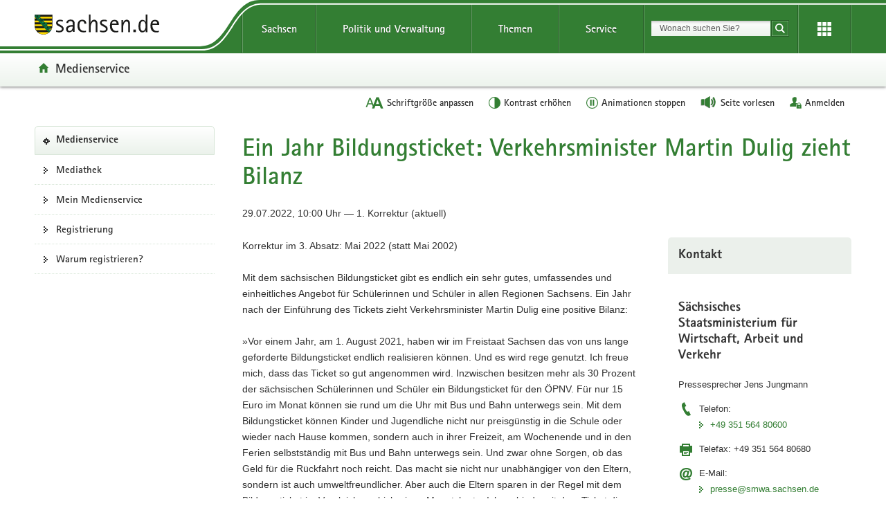

--- FILE ---
content_type: text/html;charset=utf-8
request_url: https://www.medienservice.sachsen.de/medien/news/1052062?version=2
body_size: 67491
content:
<!DOCTYPE html>
<html lang="de" class="mod-no-js styleless">
<!-- SeitenID: 4036, ProjectGUID: D939CB68BC0A4534BEA12326B84B915F, LastUpdated: 2025-09-03 11:34:48 -->
<head>
  <meta charset="utf-8">
  <meta http-equiv="X-UA-Compatible" content="IE=edge">
  <meta name="viewport" content="width=device-width, initial-scale=1.0">
  <link rel="shortcut icon" href="https://www.styleguide.sachsen.de/dist/2.26.3/img/favicon.ico" type="image/x-icon">
  <meta name="date" content="2019-09-05 19:55:17">
  <meta name="last-modified" content="2025-09-03 11:34:48">
  <meta name="description" content="">
  <meta name="author" content="Referat Kommunikation und Öffentlichkeitsarbeit">
  <meta name="robots" content="index, follow">
  <meta name="language" content="de">
  <meta name="twitter:card" content="summary">
  <meta property="og:url" content="https://www.medienservice.sachsen.de/layouts/frontend.html.erb"><title>Ein Jahr Bildungsticket: Verkehrsminister Martin Dulig zieht Bilanz</title>

    <!-- Angaben für die zentrale sachsen.de-Suche -->
    <meta name="id" content="1052062"/>

      <meta name="medienobjekte" content="/medien/news/1052062/assets"/>

    <!-- url -->
    <meta name="url" content="https://www.medienservice.sachsen.de/medien/news/1052062"/>
    <!-- Titel -->
    <meta name="title" content="Ein Jahr Bildungsticket: Verkehrsminister Martin Dulig zieht Bilanz"/>

    <!-- Datum -->
    <meta name="date" content="29.07.2022 10:00"/>
      <meta name="last-modified" content="29.07.2022 11:55"/>

    <!-- Herausgeber -->
    <meta name="author" content="Sächsisches Staatsministerium für Wirtschaft, Arbeit, Energie und Klimaschutz"/>
    <!-- Themen -->
    <meta name="groups" content="Freistaat Sachsen|Schule, Ausbildung, Studium, Forschung|Wirtschaft, Technologie, Verkehr"/>
    <meta name="contact" content="Pressesprecher Herr Jens Jungmann E-Mail presse@smwa.sachsen.de Telefon +49 351 564 80600 Telefax +49 351 564 80680"/>

<meta name="language" content="de">

<link rel="stylesheet" media="screen, projection, print" href="/medien/assets/application-5aa8646627fb4fb464e79b694d99323145668dfa51583e41ba887f7fe57f682b.css" />
<script src="/medien/assets/application-frontend-4be504698797038d222b67e7b585880c20c81a062fe152cdcd28506ed56b0ea5.js"></script>

<meta name="csrf-param" content="authenticity_token" />
<meta name="csrf-token" content="J4YSpvGK7K4ZVKx73y9fA-VDH5dpb62Zgj872CNSM5vEm3ktuipGtW1uUAaOC4t4UiR1lHes8FiabC9Nwx0llw" />

  <script type="text/javascript">
    window.projectRoot = 'https://www.styleguide.sachsen.de/dist/2.26.3/';
    window.theme = 'green';
    
    /* projektspezifische Config der GloHea */
    window.glohea = {
        buttons: {
            projectButtons: {},
            RSS: '',
            help: '',
            login: '/medien/account',
            
        }
    }
    window.additionalComponent = {};
    
    
    
    
    window.nocookie = false;
    
    window.sn_projectPages = {
      datenschutz: 'https://www.sachsen.de/datenschutz.html',
      impressum: '/medien/impressum.html',
      barrierefreiheit: 'https://www.sk.sachsen.de/barrierefreiheit-6067.html'
    };
    
    window.customCookies = [];
    
  </script>
  <script src="https://www.styleguide.sachsen.de/dist/2.26.3/js/jquery.js" type="text/javascript"></script>
  <script type="text/javascript" src="https://www.styleguide.sachsen.de/dist/2.26.3/js/additionalComponent.js"></script>
  <script type="text/javascript">
                var loc = window.location,
                    href = loc.href.replace(loc.search, '');
                if(loc.search.length > 0) {
                    var getParams = loc.search.split('&');
                    var getParamsCount = getParams.length;
                    for (var i = 0; i < getParamsCount; i++) {
                        var getParam = getParams[i];
                        getParam = getParam.split('=');
                        getParam[0] = getParam[0].replace('?', '');
                        if(getParam[0] != '_cp' && getParam[0] != '_ptabs') {
                            if(href.indexOf('?') == -1) {
                                href += '?';
                            } else {
                                href += '&';
                            }
                            href += getParam[0]+'='+getParam[1]
                        }
                    }
                }
  </script><!-- Copyright (c) 2000-2022 etracker GmbH. All rights reserved. -->
  <!-- This material may not be reproduced, displayed, modified or distributed -->
  <!-- without the express prior written permission of the copyright holder. -->
  <!-- etracker tracklet 5.0 -->

  <script type="text/javascript">
                var el_url = encodeURI(href);
                var et_pagename = href + '';
                var et_areas = "Medienservice";
  </script>
  <script id="_etLoader" type="text/javascript" charset="UTF-8" data-block-cookies="true" data-respect-dnt="true" data-secure-code="XdE73b" src="//static.etracker.com/code/e.js"></script><!-- etracker tracklet 5.0 end -->

  <script type="text/javascript">
                jQuery(document).ready(function() {
                    jQuery('.header-bottom').on('mousedown', '.global-nav-li-second a', function(){
                        ET_Event.click('Headernavi');
                    });
                });
  </script>
  <style type="text/css">
        .styleless * {
          visibility: hidden !important;
        }
  </style>
  <script src="https://www.styleguide.sachsen.de/dist/2.26.3/js/etc/sachsen.config.js?v=1"></script>
  <title></title>
</head>
<body class="">
  <noscript>
  <div class="browser-warning" style="visibility: visible !important;padding: 50px 25px;left: 0px;top: 0px;width: 100%;font-weight: bold;position: fixed;z-index: 99999;background-color: rgb(253, 242, 171);">
    <p style="visibility: visible !important;">Anleitung zum aktivieren von JavaScript in verschiedenen Browsern<br>
    <a title="Link öffnet in neuem Fenster" style="visibility: visible !important;" href="https://www.enable-javascript.com/de/" target="_blank">Anleitung zum aktivieren von JavaScript in verschiedenen Browsern</a></p>
  </div></noscript>
  <ul class="list-links list-down list-links-focus">
    <li>
      <a href="#a-glohea" class="sr-only sr-only-focusable">Portalübergreifende Navigation</a>
    </li>
    <li>
      <a href="#a-navigation" class="sr-only sr-only-focusable">Portalnavigation</a>
    </li>
    <li>
      <a href="#a-inhaltsbereich" class="sr-only sr-only-focusable">Hauptinhalt</a>
    </li>
    <li>
      <a href="#a-footer" class="sr-only sr-only-focusable">Footer-Bereich</a>
    </li>
  </ul><!-- Headernavigation -->
  <header id="header" class="glohea glohea-theme-xs-slides glohea-theme-sm-slides glohea-theme-md-dropdown glohea-theme-lg-dropdown">
    <!-- BG = Hintergrund mit Farbwert + links rechts -->
    <div class="container glohea-container">
      <div class="row" style="text-align: right;">
        <a href="https://www.sachsen.de/" title="sachsen.de" class="navbar-brand glohea-brand"><img class="logo svg-img" src="https://www.styleguide.sachsen.de/dist/2.26.3/img/symbols/svg/logo-sachsen.svg" alt="Zur Startseite von www.sachsen.de"></a> <button type="button" class="sn_glohea__button sn_glohea__button--toggle-nav navbar-toggle collapsed" data-toggle="collapse" data-target-on-ready="#glohea-collapse-0" aria-expanded="false" data-element="glohea-mobile-trigger" aria-label="Navigation öffnen" title="Navigation öffnen" aria-controls="glohea-collapse-0"><span class="icon-bar"></span> <span class="icon-bar"></span> <span class="icon-bar"></span> <span class="glyphicon glyphicon-remove"></span></button> <!--
        -->
        <div class="collapse navbar-collapse glohea-level-0-collapse" id="glohea-collapse-0" data-element="glohea-slidescroll">
          <div class="row" data-element="glohea-slidescroll-row">
            <a id="a-glohea" class="sr-only">Portalübergreifende Navigation</a>
            <nav class="glohea-level-1" data-element="glohea-container-wrapper" aria-labelledby="a-glohea">
              <div class="glohea-slide-label glohea-label-right" data-element="triggerCollapseSlider" data-target="global">
                <span class="glyphicon glyphicon-plus"></span><span class="glohea-label">sachsen.de</span>
              </div>
              <div class="glohea-level-1-list" data-element="glohea-item-container" data-type="global">
                <ul class="nav nav-justified">
                  <li class="dropdown glohea-level-1-item" data-element="glohea-level-1-item">
                    <button id="glohea-level-1-link-sachsen" class="dropdown-toggle glohea-level-1-link" data-element="glohea-level-1-link" type="button" data-toggle="collapse" data-target-on-ready="#glohea-collapse-sachsen" aria-expanded="false" aria-controls="glohea-collapse-sachsen">Sachsen</button>
                    <div id="glohea-collapse-sachsen" class="collapse glohea-collapse" data-element="glohea-level-1-collapse" aria-labelledby="glohea-level-1-link-sachsen">
                      <div class="glohea-content-wrapper">
                        <div class="glohea-content-row">
                          <div class="glohea-col-desktop">
                            <ul class="nav list-links">
                              <li>
                                <a href="https://www.sachsen.de/land-leute-freistaat.html">Land, Leute, Freistaat</a>
                              </li>
                              <li>
                                <a href="https://www.sachsen.de/regierung-verwaltung-egovernment.html">Verwaltung, <span lang="en">E-Government</span></a>
                              </li>
                              <li>
                                <a href="https://www.sachsen.de/arbeit-wohnen-verbraucherschutz.html">Arbeit, Wohnen, Verbraucherschutz</a>
                              </li>
                              <li>
                                <a href="https://www.sachsen.de/wirtschaft-technologie-verkehr.html">Wirtschaft, Technologie, Verkehr</a>
                              </li>
                              <li>
                                <a href="https://www.sachsen.de/familie-soziales-gesundheit.html">Familie, Soziales, Gesundheit</a>
                              </li>
                            </ul>
                          </div>
                          <div class="glohea-col-desktop">
                            <ul class="nav list-links">
                              <li>
                                <a href="https://www.sachsen.de/bildung-studium-forschung.html">Bildung, Studium, Forschung</a>
                              </li>
                              <li>
                                <a href="https://www.sachsen.de/kultur-tourismus-sport.html">Kultur, Tourismus, Sport</a>
                              </li>
                              <li>
                                <a href="https://www.sachsen.de/umwelt-landwirtschaft-wald.html">Umwelt, Landwirtschaft, Wald</a>
                              </li>
                              <li>
                                <a href="https://www.sachsen.de/justiz-sicherheit-steuern-finanzen.html">Justiz, Sicherheit, Steuern, Finanzen</a>
                              </li>
                            </ul>
                          </div>
                          <div class="glohea-col-teaser">
                            <div class="media">
                              <div class="media-left"><img class="media-object" src="https://www.styleguide.sachsen.de/dist/2.26.3/img/content/navigation.png" alt="Symbolgrafik"></div>
                              <div class="media-body">
                                <h3>Der Freistaat Sachsen</h3>
                                <p>ist mit etwa vier Millionen Einwohnern das sechstgrößte Bundesland. Landeshauptstadt ist Dresden.</p>
                              </div>
                            </div>
                          </div>
                        </div>
                      </div>
                    </div>
                  </li>
                  <li class="dropdown glohea-level-1-item navbar-portal" data-element="glohea-level-1-item">
                    <button id="glohea-level-1-link-politik" class="dropdown-toggle glohea-level-1-link" data-element="glohea-level-1-link" type="button" data-toggle="collapse" data-target-on-ready="#glohea-collapse-politik" aria-expanded="false" aria-controls="glohea-collapse-politik">Politik&nbsp;und&nbsp;Verwaltung</button>
                    <div id="glohea-collapse-politik" class="collapse glohea-collapse" data-element="glohea-level-1-collapse" aria-labelledby="glohea-level-1-link-politik">
                      <div class="glohea-content-wrapper">
                        <div class="glohea-content-row">
                          <div class="glohea-col-desktop">
                            <span class="glohea-group-label-desktop">Ministerpräsident</span> <span class="glohea-group-label" role="button" data-toggle="collapse" aria-expanded="true" data-target="#collapse-ministerpraesident" data-element="glohea-level-2-link">Ministerpräsident</span>
                            <div id="collapse-ministerpraesident" class="collapse glohea-group">
                              <ul class="nav list-links">
                                <li>
                                  <a href="https://www.ministerpraesident.sachsen.de/index.html">Michael Kretschmer</a>
                                </li>
                                <li>
                                  <a href="https://www.ministerpraesident.sachsen.de/termine-5837.html">Termine</a>
                                </li>
                                <li>
                                  <a href="https://www.ministerpraesident.sachsen.de/bildergalerie-von-michael-kretschmer-5952.html">Galerie</a>
                                </li>
                              </ul>
                            </div><span class="glohea-group-label-desktop">Regierung</span> <span class="glohea-group-label" role="button" data-toggle="collapse" aria-expanded="true" data-target="#collapse-regierung" data-element="glohea-level-2-link">Regierung</span>
                            <div id="collapse-regierung" class="collapse glohea-group">
                              <ul class="nav list-links">
                                <li>
                                  <a href="https://www.staatsregierung.sachsen.de/index.html">Staatsregierung</a>
                                </li>
                                <li>
                                  <a href="https://www.sk.sachsen.de/">Sächsische Staatskanzlei</a>
                                </li>
                                <li>
                                  <a href="https://www.staatsregierung.sachsen.de/regierungsvorhaben.html">Regierungsvorhaben</a>
                                </li>
                              </ul>
                            </div>
                          </div><span class="glohea-group-label" role="button" data-toggle="collapse" aria-expanded="true" data-target="#collapse-ministerien" data-element="glohea-level-2-link">Ministerien</span>
                          <div id="collapse-ministerien" class="collapse glohea-group">
                            <div class="glohea-col-desktop">
                              <span class="glohea-group-label-desktop">Ministerien</span>
                              <ul class="nav list-links">
                                <li>
                                  <a href="https://www.smekul.sachsen.de/">Staatsministerium für Energie, Klimaschutz, Umwelt und Landwirtschaft</a>
                                </li>
                                <li>
                                  <a href="https://www.smf.sachsen.de/">Staatsministerium der Finanzen</a>
                                </li>
                                <li>
                                  <a href="https://www.smi.sachsen.de/">Staatsministerium des Innern</a>
                                </li>
                                <li>
                                  <a href="https://www.justiz.sachsen.de/smj/">Staatsministerium der Justiz und für Demokratie, Europa und Gleichstellung</a>
                                </li>
                                <li>
                                  <a href="https://www.smk.sachsen.de/">Staatsministerium für Kultus</a>
                                </li>
                              </ul>
                            </div>
                            <div class="glohea-col-desktop">
                              <ul class="nav list-links">
                                <li>
                                  <a href="https://www.smr.sachsen.de/">Staatsministerium für Regionalentwicklung</a>
                                </li>
                                <li>
                                  <a href="https://www.sms.sachsen.de/">Staatsministerium für Soziales und Gesellschaftlichen Zusammenhalt</a>
                                </li>
                                <li>
                                  <a href="https://www.smwa.sachsen.de/">Staatsministerium für Wirtschaft, Arbeit und Verkehr</a>
                                </li>
                                <li>
                                  <a href="https://www.smwk.sachsen.de/">Staatsministerium für Wissenschaft, Kultur und Tourismus</a>
                                </li>
                              </ul>
                            </div>
                          </div><span class="glohea-group-label" role="button" data-toggle="collapse" aria-expanded="true" data-target="#collapse-europa" data-element="glohea-level-2-link">Sachsen in Berlin und Europa</span>
                          <div id="collapse-europa" class="collapse glohea-group">
                            <div class="glohea-col-desktop">
                              <span class="glohea-group-label-desktop">Sachsen in Berlin und Europa</span>
                              <ul class="nav list-links">
                                <li>
                                  <a href="https://www.landesvertretung.sachsen.de">Landesvertretung Berlin</a>
                                </li>
                                <li>
                                  <a href="http://www.bxl.sachsen.de/">Sachsen-Verbindungsbüro Brüssel</a>
                                </li>
                                <li>
                                  <a href="https://www.cz.sachsen.de/index.html">Sachsen-Verbindungsbüro Prag</a>
                                </li>
                                <li>
                                  <a href="https://www.pl.sachsen.de/index.html">Sachsen-Verbindungsbüro Breslau</a>
                                </li>
                              </ul>
                            </div>
                          </div>
                        </div>
                      </div>
                    </div>
                  </li>
                  <li class="dropdown glohea-level-1-item" data-element="glohea-level-1-item">
                    <button id="glohea-level-1-link-themen" class="dropdown-toggle glohea-level-1-link" data-element="glohea-level-1-link" type="button" data-toggle="collapse" data-target-on-ready="#glohea-collapse-themen" aria-expanded="false" aria-controls="glohea-collapse-themen">Themen</button>
                    <div id="glohea-collapse-themen" class="collapse glohea-collapse" data-element="glohea-level-1-collapse" aria-labelledby="glohea-level-1-link-themen">
                      <div class="glohea-content-wrapper">
                        <div class="glohea-content-row">
                          <div class="glohea-col-desktop">
                            <span class="glohea-group-label-desktop">Themenauswahl</span>
                            <ul class="nav list-links">
                              <li>
                                <a href="https://www.arbeit.sachsen.de">Arbeit</a>
                              </li>
                              <li>
                                <a href="https://www.asylinfo.sachsen.de/">Asyl</a>
                              </li>
                              <li>
                                <a href="http://www.bildung.sachsen.de">Bildung</a>
                              </li>
                              <li>
                                <a href="http://www.demografie.sachsen.de">Demografie</a>
                              </li>
                              <li>
                                <a href="http://www.familie.sachsen.de">Familie</a>
                              </li>
                            </ul>
                          </div>
                          <div class="glohea-col-desktop">
                            <ul class="nav list-links">
                              <li>
                                <a href="http://www.finanzamt.sachsen.de">Finanzamt</a>
                              </li>
                              <li>
                                <a href="http://www.forschung.sachsen.de">Forschung</a>
                              </li>
                              <li>
                                <a href="http://www.gesunde.sachsen.de">Gesundheit</a>
                              </li>
                              <li>
                                <a href="https://www.justiz.sachsen.de">Justiz</a>
                              </li>
                              <li>
                                <a href="https://www.landwirtschaft.sachsen.de">Landwirtschaft</a>
                              </li>
                            </ul>
                          </div>
                          <div class="glohea-col-desktop">
                            <ul class="nav list-links">
                              <li>
                                <a href="http://www.moderneverwaltung.sachsen.de">Moderne Verwaltung</a>
                              </li>
                              <li>
                                <a href="http://www.polizei.sachsen.de">Polizei</a>
                              </li>
                              <li>
                                <a href="https://www.recht.sachsen.de">Recht</a>
                              </li>
                              <li>
                                <a href="http://www.schule.sachsen.de">Schule</a>
                              </li>
                              <li>
                                <a href="https://www.statistik.sachsen.de">Statistik</a>
                              </li>
                            </ul>
                          </div>
                          <div class="glohea-col-desktop">
                            <ul class="nav list-links">
                              <li>
                                <a href="http://www.steuern.sachsen.de">Steuern</a>
                              </li>
                              <li>
                                <a href="http://www.studieren.sachsen.de">Studium</a>
                              </li>
                              <li>
                                <a href="https://www.tds.sachsen.de">Tag der Sachsen</a>
                              </li>
                              <li>
                                <a href="https://www.umwelt.sachsen.de">Umwelt</a>
                              </li>
                              <li>
                                <a href="https://www.themen.sachsen.de/">Weitere Themen von A-Z</a>
                              </li>
                            </ul>
                          </div>
                        </div>
                      </div>
                    </div>
                  </li>
                  <li class="dropdown glohea-level-1-item" data-element="glohea-level-1-item">
                    <button id="glohea-level-1-link-service" class="dropdown-toggle glohea-level-1-link" data-element="glohea-level-1-link" type="button" data-toggle="collapse" data-target-on-ready="#glohea-collapse-buergerservice" aria-expanded="false" aria-controls="glohea-collapse-buergerservice">Service</button>
                    <div id="glohea-collapse-buergerservice" class="collapse glohea-collapse" data-element="glohea-level-1-collapse" aria-labelledby="glohea-level-1-link-service">
                      <div class="glohea-content-wrapper">
                        <div class="glohea-content-row">
                          <span class="glohea-group-label" role="button" data-toggle="collapse" aria-expanded="true" data-target="#collapse-service" data-element="glohea-level-2-link">Serviceportale</span>
                          <div id="collapse-service" class="collapse glohea-group">
                            <div class="glohea-col-desktop">
                              <span class="glohea-group-label-desktop">Serviceportale</span>
                              <ul class="nav list-links">
                                <li>
                                  <a href="http://www.amt24.sachsen.de/">Amt24</a>
                                </li>
                                <li>
                                  <a href="http://www.list.smwa.sachsen.de/sperr-app-bis/de.novasib.sperr.gwt.app.Bis/Bis.jsp">Baustellenkarte</a>
                                </li>
                                <li>
                                  <a href="https://www.dialog.sachsen.de/">Beteiligung in Sachsen</a>
                                </li>
                                <li>
                                  <a href="https://antragsmanagement.sachsen.de/ams/elba">elba.sax</a>
                                </li>
                                <li>
                                  <a href="https://www.steuern.sachsen.de/elektronische-lohnsteuerkarte-3972.html">ELStAM - elektronische Lohnsteuerkarte</a>
                                </li>
                                <li>
                                  <a href="https://www.steuern.sachsen.de/elektronische-steuererklarung-3974.html">ELSTER - elektronische Steuererklärung</a>
                                </li>
                              </ul>
                            </div>
                            <div class="glohea-col-desktop">
                              <ul class="nav list-links">
                                <li>
                                  <a href="https://www.evergabe.sachsen.de/NetServer">E-Vergabe</a>
                                </li>
                                <li>
                                  <a href="http://www.foerderung.sachsen.de/">Fördermitteldatenbank (FÖMISAX)</a>
                                </li>
                                <li>
                                  <a href="https://amt24.sachsen.de/web/guest/leistung/-/sbw/Fahrzeug+online+an+um+oder+abmelden+Internetbasierte+Fahrzeugzulassung+iKfz-6002155-leistung-0">iKFZ</a>
                                </li>
                                <li>
                                  <a href="https://www.immobilien.sachsen.de/">Immobilien</a>
                                </li>
                                <li>
                                  <a href="https://hochwasserzentrum.sachsen.de/">Landeshochwasserzentrum</a>
                                </li>
                                <li>
                                  <a href="https://lehrer-werden-in-sachsen.de/">Lehrer werden</a>
                                </li>
                              </ul>
                            </div>
                            <div class="glohea-col-desktop">
                              <ul class="nav list-links">
                                <li>
                                  <a href="https://www.medienservice.sachsen.de/">Medienservice</a>
                                </li>
                                <li>
                                  <a href="http://www.newsletter.sachsen.de/">Newsletter</a>
                                </li>
                                <li>
                                  <a href="https://amt24.sachsen.de/zufi/lebenslagen/5000698">Notfall- und Notrufnummern</a>
                                </li>
                                <li>
                                  <a href="https://www.polizei.sachsen.de/onlinewache/onlinewache.aspx">Online-Wache / Anzeige erstatten</a>
                                </li>
                                <li>
                                  <a href="https://www.publikationen.sachsen.de/">Publikationen</a>
                                </li>
                              </ul>
                            </div>
                            <div class="glohea-col-desktop">
                              <ul class="nav list-links">
                                <li>
                                  <a href="https://www.revosax.sachsen.de/">Recht- und Vorschriftenverwaltung (REVOSAX)</a>
                                </li>
                                <li>
                                  <a href="https://schuldatenbank.sachsen.de/">Schuldatenbank</a>
                                </li>
                                <li>
                                  <a href="https://www.karriere.sachsen.de/">Stellenangebote</a>
                                </li>
                                <li>
                                  <a href="https://www.polizei.sachsen.de/de/vwdmeldungen.asp">Verkehrswarnmeldungen</a>
                                </li>
                                <li>
                                  <a href="http://www.zvg-portal.de/">Zwangsversteigerungen</a>
                                </li>
                              </ul>
                            </div>
                          </div>
                        </div>
                      </div>
                    </div>
                  </li>
                </ul>
              </div>
              <div class="glohea-slide-greyback" data-element="glohea-greyback"></div>
            </nav><!--<script type="text/json" data-element="global-header-data"></script>-->
          </div>
        </div><!-- /.navbar-collapse --><!--

        --> <button id="glohea-btn-search" class="sn_glohea__button sn_glohea__button--toggle-search" type="button" data-toggle="collapse" aria-haspopup="true" aria-expanded="false" data-target="#collapse-search-slider" data-element="glohea-search-collapse-trigger" title="Suche öffnen" aria-controls="collapse-search-slider"><i aria-label="Suche öffnen" class="sn-icon sn-icon-search-white sn-icon-center"></i></button> <!--
        -->
        <form class="glohea-form" role="search" action="/medien/suche.html" method="get" data-element="glohea-search">
          <!--navbar-element-slider-->
          <input type="hidden" name="bereich" value="Bürgerservice"> <input type="hidden" name="portal" value="Medienservice">
          <div id="collapse-search-slider" class="collapse collapse-small collapse-search" aria-labelledby="glohea-btn-search">
            <div class="form-group">
              <label for="glohea-search" class="sr-only">Suchbegriff</label> <input id="glohea-search" name="searchTerm" type="text" class="form-control input-search" placeholder="Wonach suchen Sie?" data-suggest="https://search.sachsen.de/genericsearch-api/suggest" autocomplete="off" title="Suchbegriff" aria-autocomplete="list" role="combobox" aria-haspopup="listbox">
            </div><button type="submit" class="btn btn-search-submit sn-icon sn-icon-search-white sn-icon-center" title="Suche starten"><span class="sr-only">Suche starten</span></button>
          </div>
        </form><!--

        --> <button id="glohea-btn-tools" class="sn_glohea__button sn_glohea__button--last" type="button" data-toggle="collapse" aria-haspopup="true" aria-expanded="false" data-target="#collapse-tools" data-element="glohea-tools-collapse-trigger" title="Erweiterungen" aria-controls="collapse-tools" aria-label="Erweiterungen öffnen"><i class="sn-icon sn-icon-app-menu-white sn-icon-center"></i></button>
        <div class="glohea-tools">
          <div id="collapse-tools" class="collapse collapse-small collapse-tools" aria-labelledby="glohea-btn-tools">
            <div class="container-tools">
              <ul class="row" data-element="glohea-tools"></ul>
            </div>
          </div>
        </div>
        <div class="row glohea-deko-row">
          <div id="portal-title" class="portal-link glohea-deko-left" data-element="glohea-deco-left">
            <span class="sr-only">Portal:</span> <a href="/medien/index" class="sn-icon sn-icon-home icon-home">Medienservice</a>
          </div><!-- 4A7B13AD5C984CF99E5041B80A92ED10 - 66FAE97FD6C547D8B70F2E1788CFE944 -->
          <div class="themenbaum-wrapper" data-element="glohea-themenbaum">
            <div class="themenbaum dropdown glohea-deko-right" data-element="glohea-deco-right">
              <button type="button" id="button-themenbaum" class="button-themenbaum hidden-xs hidden-sm" data-toggle="collapse" data-target="#themenbaum-container" aria-expanded="false" aria-controls="themenbaum-container" aria-haspopup="true">Übergeordnete Seiten</button>
            </div>
          </div>
          <div class="glohea-bitv-buttons" data-element="glohea-bitv-button-wrapper"></div>
        </div>
      </div>
    </div>
  </header>
  <script type="text/javascript">
  jQuery('.glohea').on('click', '[data-target-on-ready]', function(e) {
    window.attemptedGloheaOnLoad = $(e.target);
    jQuery('body').addClass('glohea-loading');
  });
  </script> <!-- VB-Variable Navigation bei Breadcrumb ist leer -->
  <div id="main" class="main main-layout-1-3-0">
    <div class="main-container">
      <div class="row">
        <!-- aside left -->
        <div id="main-sidebar-left" class="sidebar sidebar-left">
          <div class="row">
            <div class="col">
              <div class="box box-nav-portal" data-plugin="affix-navi" id="contentnav-portal"><a class="sr-only" id="a-navigation">Portalnavigation</a><div class="box-header"><a class="portal" href="/medien/">Medienservice</a></div><div class="box-body"><nav aria-labelledby="a-navigation" class="nav nav-portal" data-element="nav-portal"><ul class="list-links"><li class=""><a href="/medien/medienobjekte">Mediathek</a></li><li class=""><a href="/medien/account">Mein Medienservice</a></li><li class=""><a href="/medien/account/new">Registrierung</a></li><li class=""><a href="/medien/about">Warum registrieren?</a></li></ul></nav></div></div><script>document.addEventListener('animationstart', function(event) {
  var button = $(event.target);

  if (event.animationName === 'login_button_inserted') {
    button.replaceWith('<a class="glohea-bitv-button glohea-bitv-tool-login" style="color: #313131" href="/medien/account">Anmelden</a>');
  } else if (event.animationName === 'mobile_login_button_inserted') {
    button.off('click');
    button.replaceWith(function() {
      return $('<a />', {
        class: 'tool-box tool-login',
        title: 'Anmelden',
        'aria-label': 'Anmelden',
        href: '/medien/account',
        rel: 'nofollow',
        'data-method': 'GET',
        html: this.innerHTML
      })
    })
  }
})</script><style>@keyframes login_button_inserted {
  from { z-index: 1; }
  to { z-index: 1; }
}

@keyframes mobile_login_button_inserted {
  from { z-index: 1; }
  to { z-index: 1; }
}

button.glohea-bitv-tool-login {
  animation-duration: 0.001s;
  animation-name: login_button_inserted;
}

button.tool-box.tool-login {
  animation-duration: 0.001s;
  animation-name: mobile_login_button_inserted;
}</style>
            </div>
          </div>
        </div>
        <div id="main-content-wrapper" class="content-wrapper">
          <div class="row">
            <!-- Wird in Targetcontainer-Seiten genutzt -->
            <main id="main-content" class="content">
              <!-- content -->
              <h1 id="page-title">Ein Jahr Bildungsticket: Verkehrsminister Martin Dulig zieht Bilanz</h1><p class="publish-info">29.07.2022, 10:00 Uhr — 1. Korrektur (aktuell)</p><div class="row content-row"><div class="content-col-wide"><div class="row"><div class="clearfix"></div><div class="col"></div><div class="col"><p>Korrektur im 3. Absatz: Mai 2022 (statt Mai 2002)</p><p>Mit dem sächsischen Bildungsticket gibt es endlich ein sehr gutes, umfassendes und einheitliches Angebot für Schülerinnen und Schüler in allen Regionen Sachsens. Ein Jahr nach der Einführung des Tickets zieht Verkehrsminister Martin Dulig eine positive Bilanz: </p><p>»Vor einem Jahr, am 1. August 2021, haben wir im Freistaat Sachsen das von uns lange geforderte Bildungsticket endlich realisieren können. Und es wird rege genutzt. Ich freue mich, dass das Ticket so gut angenommen wird. Inzwischen besitzen mehr als 30 Prozent der sächsischen Schülerinnen und Schüler ein Bildungsticket für den ÖPNV. Für nur 15 Euro im Monat können sie rund um die Uhr mit Bus und Bahn unterwegs sein. Mit dem Bildungsticket können Kinder und Jugendliche nicht nur preisgünstig in die Schule oder wieder nach Hause kommen, sondern auch in ihrer Freizeit, am Wochenende und in den Ferien selbstständig mit Bus und Bahn unterwegs sein. Und zwar ohne Sorgen, ob das Geld für die Rückfahrt noch reicht. Das macht sie nicht nur unabhängiger von den Eltern, sondern ist auch umweltfreundlicher. Aber auch die Eltern sparen in der Regel mit dem Bildungsticket im Vergleich zur bisherigen Monatskarte. Ich verbinde mit dem Ticket die Chance, junge Fahrgäste auch langfristig an den ÖPNV zu binden und sie von den Vorzügen zu überzeugen.« </p><p>Seit Einführung des Tickets steigen die monatlichen Verkaufszahlen. Mit Stand Mai 2022 wurden insgesamt 138.500 Bildungstickets abonniert. Dies entspricht ca. 32 Prozent der Schülerinnen und Schüler an allgemein- und berufsbildenden Schulen in Sachsen. </p><p>Das BildungsTicket kostet einheitlich 15 Euro pro Monat und gilt in allen öffentlichen Verkehrsmitteln des jeweiligen Verkehrsverbundes. Schülerinnen und Schüler können das Ticket 24 Stunden an sieben Tagen in der Woche nutzen. Hierfür stellt der Freistaat jährlich 50 Mio. Euro zur Verfügung. Das Angebot soll auch in den kommenden Jahren erhalten bleiben. Dabei besteht das Angebot unabhängig von etwaigen Ansprüchen gemäß den lokalen Schülerbeförderungssatzungen, die die Träger der Schülerbeförderung nach wie vor selbst ausgestalten können.</p><p>»Mein Dank gilt insbesondere auch den Verbünden und Verkehrsunternehmen, die das Angebot pünktlich zum letzten Schuljahr für eine solch große Zielgruppe und trotz Corona-Pandemie operativ umgesetzt haben. Gemeinsam haben wir auch weitere Ideen der vormaligen ÖPNV-Strategiekommission schon realisiert. Seit 2019 zum Beispiel das AzubiTicket Sachsen und dessen Erweiterung auf Freiwilligendienstleistende im Jahr 2020 oder das landesbedeutsame Busnetz aus Plus- und TaktBussen. An einem Verbundgrenzen überschreitendem Dachtarif, dem Sachsentarif, wird ebenfalls intensiv gearbeitet,« so Dulig weiter. </p><p>Hintergrund:<br/>Das BildungsTicket wird als Abo für 12 Monate ausgegeben und kann online oder direkt mit einem Verkehrsunternehmen im jeweiligen Verbund abgeschlossen werden. Der Antrag auf das BildungsTicket-Abo muss bis zum 10. des Monats vor dem gewünschten Vertragsbeginn gestellt werden. Dazu wird lediglich eine Bestätigung der Schule benötigt. Die Schülerinnen und Schüler erhalten das BildungsTicket direkt nach Hause geschickt. Bei der Fahrausweiskontrolle ist das BildungsTicket und die Kundenkarte oder der Schülerausweis vorzuzeigen. </p></div></div><hr /><div class="col"><div class="box"><h2 class="box-header">Verlauf der Medieninformation</h2><div class="box-body"><ul class="list-links version-list"><li><a href="/medien/news/1052062?version=2">1. Korrektur (aktuell)</a></li><li><a href="/medien/news/1052062?version=1">Erstveröffentlichung</a></li></ul></div></div></div></div><div class="content-col-small"><div class="row"><div class="col"><div class="box"><h2 class="box-header">Kontakt</h2><div class="box-body"><h3>Sächsisches Staatsministerium für Wirtschaft, Arbeit und Verkehr</h3><address class="contact contact-title"> <span class="contact-content">Pressesprecher Jens Jungmann</span></address><address class="contact contact-phone">Telefon: <span class="contact-content"><a href="tel:+49 351 564 80600">+49 351 564 80600</a></span></address><address class="contact contact-fax">Telefax: <span class="contact-content">+49 351 564 80680</span></address><address class="contact contact-mail">E-Mail: <span class="contact-content"><a href="mailto:presse@smwa.sachsen.de">presse@smwa.sachsen.de</a></span></address></div></div></div><div class="col"><div class="box"><h2 class="box-header">Themen</h2><div class="box-body"><ul class="list-links"><li><a href="/medien/news/search?search%5Bcategory_ids%5D%5B%5D=10471">Infrastruktur</a></li><li><a href="/medien/news/search?search%5Bcategory_ids%5D%5B%5D=10485">Schule</a></li><li><a href="/medien/news/search?search%5Bcategory_ids%5D%5B%5D=10478">Verkehr</a></li></ul></div></div></div><div class="col"><div class="box"><h2 class="box-header">Medienobjekte</h2><div class="box-body"><ul class="list-links"><li><a href="/medien/medienobjekte/578228">[Audio] Statement: Ein Jahr Bildungsticket: Verkehrsminister Martin Dulig zieht Bilanz</a></li></ul></div></div></div><div class="col"><div class="box"><h2 class="box-header">Downloads</h2><div class="box-body"><ul class="list-links"><li><a class="download" href="/medien/medienobjekte/578228/download">Statement: Ein Jahr Bildungsticket: Verkehrsminister Martin Dulig zieht Bilanz (MP3; 2 MB)</a></li><li><a class="download" href="/medien/news/1052062/download_pdf">Diese Medieninformation im PDF-Format</a></li></ul></div></div></div></div></div></div>

<div class="row content-row">
  <div class="content-col-wide">
    <form class="background-form" id="new_search" novalidate="novalidate" action="/medien/news/search" accept-charset="UTF-8" method="get"><fieldset><legend>Medieninformationen suchen</legend><div class="form-group"><label class="control-label" for="search_query"><span>Suchbegriff</span></label><div class="control"><input class="form-control" type="text" name="search[query]" id="search_query" /></div></div><div class="form-group"><label class="control-label" for="search_institution_ids"><span>Organisation</span></label><select name="search[institution_ids][]" class="form-control" id="search_institution_ids"><optgroup label=""><option selected="selected" value="">alle</option></optgroup><optgroup label="Gerichte"><option data-short-name="AG BZ" value="11023">Amtsgericht Bautzen</option>
<option data-short-name="AG C" value="11076">Amtsgericht Chemnitz</option>
<option data-short-name="AG DW" value="11118">Amtsgericht Dippoldiswalde</option>
<option data-short-name="AG Eilenburg" value="11019">Amtsgericht Eilenburg</option>
<option data-short-name="AG Grimma" value="11036">Amtsgericht Grimma</option>
<option data-short-name="AG HOT" value="11020">Amtsgericht Hohenstein-Ernstthal</option>
<option data-short-name="AG L" value="11017">Amtsgericht Leipzig</option>
<option data-short-name="AG Pirna" value="11037">Amtsgericht Pirna</option>
<option data-short-name="AG Torgau" value="11024">Amtsgericht Torgau</option>
<option data-short-name="ArbG DD" value="11021">Arbeitsgericht Dresden</option>
<option data-short-name="ArbGL" value="11039">Arbeitsgericht Leipzig</option>
<option data-short-name="LGC" value="10696">Landgericht Chemnitz</option>
<option data-short-name="FGL" value="10676">Sächsisches Finanzgericht</option>
<option data-short-name="LAG" value="10716">Sächsisches Landesarbeitsgericht</option>
<option data-short-name="OVG" value="11038">Sächsisches Oberverwaltungsgericht</option>
<option data-short-name="SG C" value="11040">Sozialgericht Chemnitz</option>
<option data-short-name="SG DD" value="10816">Sozialgericht Dresden</option>
<option data-short-name="SG L" value="11018">Sozialgericht Leipzig</option>
<option data-short-name="VG Chemnitz" value="11056">Verwaltungsgericht Chemnitz</option>
<option data-short-name="VG Dresden" value="11022">Verwaltungsgericht Dresden</option>
<option data-short-name="VG Leipzig" value="11016">Verwaltungsgericht Leipzig</option>
<option data-short-name="OLG DD" value="11198">Oberlandesgericht Dresden</option>
<option data-short-name="DG" value="11318">Dienstgericht für Richterinnen und Richter</option>
<option data-short-name="LG L" value="11438">Landgericht Leipzig</option>
<option data-short-name="LSG" value="11158">Sächsisches Landessozialgericht</option></optgroup><optgroup label="Justizvollzugsanstalten"><option data-short-name="JSARB" value="10757">Jugendstrafvollzugsanstalt Regis-Breitingen</option>
<option data-short-name="JVABZ" value="10739">Justizvollzugsanstalt Bautzen</option>
<option data-short-name="JVAC" value="10758">Justizvollzugsanstalt Chemnitz</option>
<option data-short-name="JVADD" value="10740">Justizvollzugsanstalt Dresden</option>
<option data-short-name="JVAGR" value="10756">Justizvollzugsanstalt Görlitz</option>
<option data-short-name="JVAL" value="10736">Justizvollzugsanstalt Leipzig mit Krankenhaus</option>
<option data-short-name="JVATO" value="10759">Justizvollzugsanstalt Torgau</option>
<option data-short-name="JVAWH" value="10737">Justizvollzugsanstalt Waldheim</option>
<option data-short-name="JVAZH" value="10741">Justizvollzugsanstalt Zeithain</option>
<option data-short-name="JVAZ" value="10738">Justizvollzugsanstalt Zwickau</option></optgroup><optgroup label="Ministerien und nachgeordnete Behörden"><option data-short-name="SSK" value="10285">Sächsische Staatskanzlei</option>
<option data-short-name="Behindertenbeauftragter" value="10295">&nbsp;&nbsp;&nbsp;&nbsp;Landesbeauftragter für Inklusion der Menschen mit Behinderungen</option>
<option data-short-name="SMKT" value="10936">Sächsische Staatsministerin für Kultur und Tourismus</option>
<option data-short-name="SMF" value="10275">Sächsisches Staatsministerium der Finanzen</option>
<option data-short-name="LSF" value="10396">&nbsp;&nbsp;&nbsp;&nbsp;Landesamt für Steuern und Finanzen</option>
<option data-short-name="SIB" value="10335">&nbsp;&nbsp;&nbsp;&nbsp;Staatsbetrieb Sächsisches Immobilien- und Baumanagement</option>
<option data-short-name="ZFM" value="10576">&nbsp;&nbsp;&nbsp;&nbsp;Staatsbetrieb Zentrales Flächenmanagement Sachsen</option>
<option data-short-name="SMJus" value="10277">Sächsisches Staatsministerium der Justiz</option>
<option data-short-name="ABZ B" value="11458">&nbsp;&nbsp;&nbsp;&nbsp;Ausbildungszentrum Bobritzsch</option>
<option data-short-name="GenStA DD" value="11077">&nbsp;&nbsp;&nbsp;&nbsp;Generalstaatsanwaltschaft Dresden</option>
<option data-short-name="SMI" value="10276">Sächsisches Staatsministerium des Innern</option>
<option data-short-name="HSF" value="11138">&nbsp;&nbsp;&nbsp;&nbsp;Hochschule Meißen (FH) und Fortbildungszentrum</option>
<option data-short-name="LfV" value="11098">&nbsp;&nbsp;&nbsp;&nbsp;Landesamt für Verfassungsschutz Sachsen</option>
<option data-short-name="LDS" value="10536">&nbsp;&nbsp;&nbsp;&nbsp;Landesdirektion Sachsen</option>
<option data-short-name="Staatsarchiv" value="10436">&nbsp;&nbsp;&nbsp;&nbsp;Sächsisches Staatsarchiv</option>
<option data-short-name="StLa" value="10356">&nbsp;&nbsp;&nbsp;&nbsp;Statistisches Landesamt</option>
<option data-short-name="SMUL" value="10282">Sächsisches Staatsministerium für Umwelt und Landwirtschaft</option>
<option data-short-name="LfULG" value="10316">&nbsp;&nbsp;&nbsp;&nbsp;Landesamt für Umwelt, Landwirtschaft und Geologie</option>
<option data-short-name="Landestalsperrenverwaltung" value="10318">&nbsp;&nbsp;&nbsp;&nbsp;Landestalsperrenverwaltung des Freistaates Sachsen</option>
<option data-short-name="SGV" value="10456">&nbsp;&nbsp;&nbsp;&nbsp;Sächsische Gestütsverwaltung</option>
<option data-short-name="LaNU" value="10320">&nbsp;&nbsp;&nbsp;&nbsp;Sächsische Landesstiftung Natur und Umwelt</option>
<option data-short-name="Sachsenforst" value="10315">&nbsp;&nbsp;&nbsp;&nbsp;Staatsbetrieb Sachsenforst</option>
<option data-short-name="BfUL" value="10476">&nbsp;&nbsp;&nbsp;&nbsp;Staatsbetrieb Staatliche Betriebsgesellschaft für Umwelt und Landwirtschaft</option>
<option data-short-name="SMK" value="10278">Sächsisches Staatsministerium für Kultus</option>
<option data-short-name="LaSuB" value="10896">&nbsp;&nbsp;&nbsp;&nbsp;Landesamt für Schule und Bildung</option>
<option data-short-name="SMIL" value="10916">Sächsisches Staatsministerium für Infrastruktur und Landesentwicklung</option>
<option data-short-name="FLSB" value="11418">&nbsp;&nbsp;&nbsp;&nbsp;Fluglärmschutzbeauftragter</option>
<option data-short-name="LfD" value="10376">&nbsp;&nbsp;&nbsp;&nbsp;Landesamt für Denkmalpflege Sachsen</option>
<option data-short-name="GeoSN" value="11097">&nbsp;&nbsp;&nbsp;&nbsp;Landesamt für Geobasisinformation Sachsen</option>
<option data-short-name="LASuV" value="10289">&nbsp;&nbsp;&nbsp;&nbsp;Landesamt für Straßenbau und Verkehr</option>
<option data-short-name="AdR" value="11498">&nbsp;&nbsp;&nbsp;&nbsp;Sachsen – Europäischer Ausschuss der Regionen</option>
<option data-short-name="SMS" value="10286">Sächsisches Staatsministerium für Soziales, Gesundheit und Gesellschaftlichen Zusammenhalt</option>
<option data-short-name="Kinder- und Jugendbeauftragte" value="11378">&nbsp;&nbsp;&nbsp;&nbsp;Kinder- und Jugendbeauftragte der Sächsischen Staatsregierung</option>
<option data-short-name="Sächsische Opferbeauftragte" value="10836">&nbsp;&nbsp;&nbsp;&nbsp;Opferbeauftragte der Sächsischen Staatsregierung</option>
<option data-short-name="SMWA" value="10283">Sächsisches Staatsministerium für Wirtschaft, Arbeit, Energie und Klimaschutz</option>
<option data-short-name="DiAS" value="11338">&nbsp;&nbsp;&nbsp;&nbsp;Digitalagentur Sachsen</option>
<option data-short-name="ZEFAS" value="11398">&nbsp;&nbsp;&nbsp;&nbsp;Zentrum für Fachkräftesicherung und Gute Arbeit Sachsen</option>
<option data-short-name="SMWK" value="10284">Sächsisches Staatsministerium für Wissenschaft, Kultur und Tourismus</option>
<option data-short-name="LfA" value="10355">&nbsp;&nbsp;&nbsp;&nbsp;Landesamt für Archäologie Sachsen</option>
<option data-short-name="SLUB" value="11178">&nbsp;&nbsp;&nbsp;&nbsp;Sächsische Landesbibliothek – Staats- und Universitätsbibliothek Dresden</option>
<option data-short-name="LTB" value="11478">Landestierschutzbeauftragte</option></optgroup><optgroup label="Polizei"><option data-short-name="PolFH" value="10856">Hochschule der Sächsischen Polizei</option>
<option data-short-name="LKA" value="10416">Landeskriminalamt Sachsen</option>
<option data-short-name="LPP" value="10876">Landespolizeipräsidium</option>
<option data-short-name="PD C" value="10996">Polizeidirektion Chemnitz</option>
<option data-short-name="PD DD" value="10997">Polizeidirektion Dresden</option>
<option data-short-name="PD GR" value="10998">Polizeidirektion Görlitz</option>
<option data-short-name="PD L" value="10976">Polizeidirektion Leipzig</option>
<option data-short-name="PD Z" value="10999">Polizeidirektion Zwickau</option>
<option data-short-name="PVA" value="10878">Polizeiverwaltungsamt</option>
<option data-short-name="BPP" value="10877">Präsidium der Bereitschaftspolizei</option></optgroup><optgroup label="Staatsanwaltschaften"><option data-short-name="STAC" value="10597">Staatsanwaltschaft Chemnitz</option>
<option data-short-name="STADD" value="10596">Staatsanwaltschaft Dresden</option>
<option data-short-name="STAGR" value="10616">Staatsanwaltschaft Görlitz</option>
<option data-short-name="STAL" value="10617">Staatsanwaltschaft Leipzig</option>
<option data-short-name="STAZ" value="10598">Staatsanwaltschaft Zwickau</option></optgroup><optgroup label="Staatsregierung"><option data-short-name="Beauftragter für das Jüdische Leben" value="10796">Beauftragter der Sächsischen Staatsregierung für das Jüdische Leben und gegen Antisemitismus</option>
<option data-short-name="Staatsregierung" value="10281">Sächsische Staatsregierung</option></optgroup><optgroup label="Sonstige"><option data-short-name="SAS" value="11218">Sächsische Agentur für Strukturentwicklung GmbH</option>
<option data-short-name="SDTB" value="11238">Sächsische Datenschutz- und Transparenzbeauftragte</option>
<option data-short-name="ArbG BZ" value="11358">Arbeitsgericht Bautzen</option>
<option data-short-name="OBA" value="10496">Sächsisches Oberbergamt</option>
<option data-short-name="futureSAX" value="10776">futureSAX – die Innovationsplattform des Freistaates Sachsen</option>
<option data-short-name="SAENA" value="10656">Sächsische Energieagentur - SAENA GmbH</option>
<option data-short-name="LISt GmbH" value="10636">LISt Gesellschaft für Verkehrswesen und ingenieurtechnische Dienstleistungen mbH</option>
<option data-short-name="WFS" value="10287">Wirtschaftsförderung Sachsen GmbH</option></optgroup></select></div><div class="form-group"><label class="control-label" for="search_category_ids"><span>Thema</span></label><select name="search[category_ids][]" class="form-control" id="search_category_ids"><optgroup label=""><option selected="selected" value="">alle</option></optgroup><optgroup label="Arbeit, Wohnen, Verbraucherschutz"><option value="10586">Arbeit</option>
<option value="10497">Bau, Immobilien</option>
<option value="10498">Beschäftigungspolitik</option>
<option value="10499">Verbraucherschutz</option></optgroup><optgroup label="Familie, Soziales, Gesundheit"><option value="10807">Corona</option>
<option value="10481">Familie</option>
<option value="10482">Gesundheit</option>
<option value="10506">Gleichstellung</option>
<option value="10687">Integration</option>
<option value="10505">Jugend</option>
<option value="10483">Soziales</option>
<option value="10827">Tierseuchenbekämpfung</option></optgroup><optgroup label="Freistaat Sachsen"><option value="10727">Asyl</option>
<option value="10469">Demografie</option>
<option value="10747">Demokratie</option>
<option value="10707">Digitalisierung</option>
<option value="10545">Ehrenamt</option>
<option value="10470">Europa</option>
<option value="10607">Gedenkstätten</option>
<option value="10471">Infrastruktur</option>
<option value="10867">Kirchen und Religionsgemeinschaften</option>
<option value="10472">Kommunales</option>
<option value="10473">Landesentwicklung</option>
<option value="10474">Ländlicher Raum</option>
<option value="10767">Nachhaltigkeit</option>
<option value="10565">Sorben</option>
<option value="10475">Statistik</option>
<option value="10787">Strukturwandel</option></optgroup><optgroup label="Justiz, Sicherheit, Steuern, Finanzen"><option value="10847">Bevölkerungsschutz</option>
<option value="10496">Finanzen</option>
<option value="10493">Justiz</option>
<option value="10494">Sicherheit &amp; Inneres</option>
<option value="10495">Steuern</option></optgroup><optgroup label="Kultur, Tourismus, Sport"><option value="10605">Archäologie</option>
<option value="10647">Archivwesen</option>
<option value="10627">Denkmalpflege</option>
<option value="10488">Kunst &amp; Kultur</option>
<option value="10606">Medien</option>
<option value="10487">Sport</option>
<option value="10489">Tourismus</option></optgroup><optgroup label="Schule, Ausbildung, Studium, Forschung"><option value="10484">Aus- und Weiterbildung</option>
<option value="10526">Bildung</option>
<option value="10585">Forschung</option>
<option value="10525">Frühkindliche Bildung</option>
<option value="10486">Hochschule</option>
<option value="10485">Schule</option></optgroup><optgroup label="Service"><option value="10500">Förderportal</option>
<option value="10501">Veranstaltung</option></optgroup><optgroup label="Staatsregierung"><option value="10467">Haushalt</option>
<option value="10466">Kabinett</option>
<option value="10465">Ministerpräsident</option>
<option value="10468">Termine/Einladungen</option></optgroup><optgroup label="Umwelt, Landwirtschaft, Wald"><option value="10887">Klimaschutz</option>
<option value="10490">Landwirtschaft</option>
<option value="10492">Umwelt</option>
<option value="10491">Wald &amp; Forst</option></optgroup><optgroup label="Wirtschaft, Technologie, Verkehr"><option value="10667">Bergbau</option>
<option value="10476">Energie</option>
<option value="10477">Forschung/Technologie</option>
<option value="10478">Verkehr</option>
<option value="10479">Wirtschaft</option>
<option value="10480">Wirtschaftsförderung</option></optgroup></select></div><div class="submit text-right"><button name="button" type="submit" class="btn-primary btn">Suchen</button></div></fieldset></form>
  </div>
</div>
 <a href="#header" class="link-scroll-to-top" data-scroll-to-top="" title="zurück zum Seitenanfang"><img class="svg-img" src="https://www.styleguide.sachsen.de/dist/2.26.3/themes/white/img/svg/icon-totop.svg" alt="zurück zum Seitenanfang"></a>
            </main><!-- aside right -->
          </div>
        </div>
      </div>
    </div>
  </div>
  <footer id="footer" class="footer">
    <a id="a-footer" class="sr-only">Footer-Bereich</a>
    <div class="footer-content container">
      <div class="row panel-group accordion-enabled" id="accordion-footer" role="tablist" aria-labelledby="a-footer" aria-multiselectable="true">
        <div class="footer-col panel panel-default col-sm-40">
          <div class="panel-heading" role="tab" id="headingFooter1">
            <div class="hdl-4 panel-title">
              <h2 class="hidden-xs h4">Herausgeber</h2><button class="visible-xs btn btn-footer" type="button" data-toggle="collapse" data-target="#collapseFooter1" aria-expanded="false" aria-controls="collapseFooter1" data-parent="#accordion-footer">Herausgeber</button>
            </div>
          </div>
          <div id="collapseFooter1" class="panel-collapse collapse in" role="tabpanel" aria-labelledby="headingFooter1">
            <div class="panel-body">
              <div class="media owner vcard">
                <div class="pull-left owner-img"><img class="svg-img" src="https://www.styleguide.sachsen.de/dist/2.26.3/img/symbols/svg/logo-sachsen-emblem.svg" alt="Wappen vom Freistaat Sachsen"></div>
                <address class="media-body owner-text">
                  <p class="owneradress"><a class="url fn org" href="https://www.sk.sachsen.de/">Sächsische Staatskanzlei</a> <span class="adr"><span class="street-address">Archivstraße 1</span><br>
                  <span class="postal-code">01097</span> <span class="locality">Dresden</span></span></p>
                  <table class="table-unstyled" role="none presentation">
                    <tbody>
                      <tr class="tel">
                        <td class="type">Telefon:&nbsp;</td>
                        <td class="value"><span class="nobr"><a href="tel:+493515640">+49 351 564-0</a></span></td>
                      </tr>
                      <tr class="tel">
                        <td class="type">Telefax:&nbsp;</td>
                        <td class="value"><span class="nobr">+49 351 564-10999</span></td>
                      </tr>
                      <tr>
                        <td>E-Mail:&nbsp;</td>
                        <td>
                          <a href="mailto:info@sk.sachsen.de" class="email">info@sk.sachsen.de</a>
                        </td>
                      </tr>
                    </tbody>
                  </table>
                </address>
              </div>
            </div>
          </div>
          <div class="col-wing col-wing-link-to-top visible-sm"></div>
        </div>
        <div class="clearfix visible-sm"></div>
        <div class="footer-col panel panel-default">
          <div class="panel-heading" role="tab" id="headingFooter2">
            <div class="hdl-4 panel-title">
              <h2 class="hidden-xs h4">Service</h2><button class="visible-xs btn btn-footer" type="button" data-toggle="collapse" data-target="#collapseFooter2" aria-expanded="false" aria-controls="collapseFooter2" data-parent="#accordion-footer">Service</button>
            </div>
          </div>
          <div id="collapseFooter2" class="panel-collapse collapse in" role="tabpanel" aria-labelledby="headingFooter2">
            <div class="panel-body">
              <ul class="list-links">
                <li>
                  <a href="/medien/uebersicht">Übersicht</a>
                </li>
                <li>
                  <a href="/medien/kontakt">Kontakt</a>
                </li>
                <li>
                  <a href="/medien/impressum.html">Impressum</a>
                </li>
                <li>
                  <a href="/medien/rechtliche-hinweise.html">Rechtliche Hinweise</a>
                </li>
                <li>
                  <a href="/medien/suche.html">Suche</a>
                </li>
                <li>
                  <a href="https://www.sachsen.de/datenschutz.html">Datenschutz</a>
                </li>
                <li>
                  <a href="https://www.sk.sachsen.de/barrierefreiheit-6067.html">Barrierefreiheit</a>
                </li>
              </ul>
            </div>
          </div>
        </div>
        <div class="footer-col panel panel-default">
          <div class="panel-heading" role="tab" id="headingFooter3">
            <div class="hdl-4 panel-title">
              <h2 class="hidden-xs h4">Verwandte Portale</h2><button class="visible-xs btn btn-footer" type="button" data-toggle="collapse" data-target="#collapseFooter3" aria-expanded="false" aria-controls="collapseFooter3" data-parent="#accordion-footer">Verwandte Portale</button>
            </div>
          </div>
          <div id="collapseFooter3" class="panel-collapse collapse in" role="tabpanel" aria-labelledby="headingFooter3">
            <div class="panel-body">
              <ul class="list-links">
                <li>
                  <a href="https://www.staatsregierung.sachsen.de/">Regierung</a>
                </li>
                <li>
                  <a href="https://www.ministerpraesident.sachsen.de/">Ministerpräsident</a>
                </li>
                <li>
                  <a href="https://www.publikationen.sachsen.de/">Publikationen</a>
                </li>
              </ul>
            </div>
          </div>
        </div>
        <div class="footer-col panel panel-default">
          <div class="panel-heading" role="tab" id="headingFooter4">
            <div class="hdl-4 panel-title">
              <h2 class="hidden-xs h4">Seite empfehlen</h2><button class="visible-xs btn btn-footer" type="button" data-toggle="collapse" data-target="#collapseFooter4" aria-expanded="false" aria-controls="collapseFooter4" data-parent="#accordion-footer">Seite empfehlen</button>
            </div>
          </div>
          <div id="collapseFooter4" class="panel-collapse collapse in" role="tabpanel" aria-labelledby="headingFooter4">
            <div class="panel-body">
              <ul class="list-links">
                <li>
                  <a target="_blank" rel="nofollow" title="Facebook" class="social social-facebook" href="https://www.facebook.com/sharer/sharer.php?u=http://www.sachsen.de/" data-sl-url-tpl="https://www.facebook.com/sharer/sharer.php?u={url}&amp;t={title}"><span lang="en">Facebook</span></a>
                </li>
                <li>
                  <a target="_blank" rel="nofollow" title="X (vormals Twitter)" class="social social-twitter" href="https://twitter.com/intent/tweet?url=http://www.sachsen.de/" data-sl-url-tpl="https://twitter.com/intent/tweet?url={url}"><span lang="de">X (vormals Twitter)</span></a>
                </li>
                <li>
                  <a rel="nofollow" title="E-Mail" class="social social-mail" href="mailto:?subject=Empfehlung%20aus%20dem%20Internetauftritt%20des%20Freistaats%20Sachsen&amp;body=Der%20nachfolgende%20Inhalt%20k%c3%b6nnte%20f%c3%bcr%20Sie%20interessant%20sein:%20http://www.sachsen.de/index.jsp" data-sl-url-tpl="mailto:?subject=Empfehlung%20aus%20dem%20Internetauftritt%20des%20Freistaats%20Sachsen&amp;body=Der%20nachfolgende%20Inhalt%20k%c3%b6nnte%20f%c3%bcr%20Sie%20interessant%20sein:%20{url}">E-Mail</a>
                </li>
              </ul>
            </div>
          </div>
        </div>
      </div>
    </div>
  </footer>
  <div class="image-preloader"></div>
  <script type="text/javascript" src="https://www.styleguide.sachsen.de/dist/2.26.3/js/skriptVendor.js"></script> 
  <script type="text/javascript">

        
        $(window).on('load', function() {
            // # CSS
            
            $.getCSS({
               href: 'https://www.styleguide.sachsen.de/dist/2.26.3/css/vendor.css'
            });
            
            
            $.getCSS({
               href: 'https://www.styleguide.sachsen.de/dist/2.26.3/themes/green/css/chrome.css',
               'data-element': "theme-stylesheet"
            }).then(function() {
                // # JS
                $.ajaxSetup({
                    cache: true
                });
                return $.getScript('https://www.styleguide.sachsen.de/dist/2.26.3/js/sachsen.js')
                    
                        .fail(function(jqxhr, settings, exception) {
                            throw new Error(exception);
                        });
            });
            $.getCSS({
               href: 'https://www.styleguide.sachsen.de/dist/2.26.3/css/print.css',
               media: 'print'
            });
        });
  </script> 
  <script>

  $('<link/>', {
  rel: 'stylesheet',
  type: 'text/css',
  href: "/medien/assets/select2.min-b67f29b085aafda6a6304be9e04a7802bd603bb8f8f35df0f93e0aa22f68d1d8.css"
  }).appendTo('head');
  $('<link/>', {
  rel: 'stylesheet',
  type: 'text/css',
  href: "/medien/assets/medienservice-48f29ed39eaa9ad486bb2954387b8ec0b1a14d754dca2d695441e479fb48eaa7.css"
  }).appendTo('head');

  $('<script/>', {
  type: 'text/javascript',
  src: '/medien/assets/common-3917f3d16df7fed9343c4769659258c77e4145c460731d307d8427e7e3cb7f68.js'
  }).appendTo('head');

  $('<script/>', {
  type: 'text/javascript',
  src: "/medien/assets/medienservice-filter-c094f56c764b5a0e77d5ba7748dc83522735f138541a03c1acfefba1e8fd6378.js"
  }).appendTo('head');

  $('<script/>', {
  type: 'text/javascript',
  src: "/medien/assets/select2.min-0cc3196e69ae38ddafce199a058f0ec286fbdccfdac58daf15c873d1fef0868c.js"
  }).appendTo('head');
  $('<script/>', {
  type: 'text/javascript',
  src: "/medien/assets/customizeSelect2-527174ce6a83642007b1d4a934c241f844d2308141a9b5682a73ecf39d0cc2d8.js"
  }).appendTo('head');
  $('<script/>', {
  type: 'text/javascript',
  src: "/medien/assets/datepicker-076563d1d71a6cfd85aa52c6b243dc0fd7e935f180896b217125e5917c85c102.js"
  }).appendTo('head');
  </script>
</body>
</html>


--- FILE ---
content_type: text/css
request_url: https://www.styleguide.sachsen.de/dist/2.26.3/css/print.css
body_size: 690
content:
/*! Source: https://github.com/h5bp/html5-boilerplate/blob/master/src/css/main.css */@media print{*,:after,:before{color:#000!important;text-shadow:none!important;background:0 0!important;box-shadow:none!important}a,a:visited{text-decoration:underline}a[href]:after{content:" (" attr(href) ")"}abbr[title]:after{content:" (" attr(title) ")"}a[href^="#"]:after,a[href^="javascript:"]:after{content:""}blockquote,pre{border:1px solid #999;page-break-inside:avoid}thead{display:table-header-group}img,tr{page-break-inside:avoid}img{max-width:100%!important}h2,h3,p{orphans:3;widows:3}h2,h3{page-break-after:avoid}.navbar{display:none}.btn>.caret,.dropup>.btn>.caret{border-top-color:#000!important}.label{border:1px solid #000}.table{border-collapse:collapse!important}.table td,.table th{background-color:#fff!important}.table-bordered td,.table-bordered th{border:1px solid #ddd!important}}#dev-toolbar,#highlight,#lbSiteChanger,#lbWrapper,#xcm-bar,.socialmedia,button,form,nav{display:none!important}body,html{display:block;height:99%}.content,.sidebar{float:none!important;margin-left:0!important}img{max-width:50vw!important}ul li{page-break-inside:avoid}.table td,.table th{border:1px solid #000!important}a[href^="#"]:after{content:" (" attr(href) ")"}a[href]:after{font-style:italic}.list-links li>a:before{text-decoration:none!important}.collapse{display:block!important}.glohea-brand:after,.portal-link a:after{content:""!important}.glohea-deko-row{position:initial!important}#portal-title{float:none!important;width:auto;margin-left:0!important;padding-left:10px!important;font-size:24px!important;border-bottom:1px solid #d6e5d6}#page-title{margin:20px 0 10px 0!important}.glohea-deko-bottom,.glohea-form,.glohea-level-0-collapse,.glohea-tools,.icon-home,.themenbaum-wrapper{display:none!important}.footer-col{display:none!important}.footer-col:first-child{display:block!important}.footer-content .list-links{padding-left:0!important}.sidebar .row>.col{page-break-inside:avoid}.panel-title a{border:none!important}.panel-title a:after,.panel-title a:before{content:""!important}.panel-body{padding:0!important}.nav-tabs{display:none}.tab-pane{display:block!important}.tab-pane .col-sm-30{float:none!important;width:auto!important;page-break-inside:avoid}.rsSachsen.rsHor .rsOverflow{height:auto!important}.royalSlider.rsHor>div{visibility:visible!important}.rsSlide{float:none!important;position:initial!important;margin-left:0!important;margin-bottom:1em!important;left:0!important;page-break-inside:avoid}.rsCustomBtns,.rsFullscreenBtn,.rsNav{display:none!important}.box,.box-body,.box-header{height:auto!important;padding:0!important;border:none!important;text-align:left!important}.box-left,.box-media,.box-person{float:none!important;margin-left:0!important}.box-media-overlay{position:relative!important}.minister-col,.minister-img,.ministers-col-prime,.ministers-col-ressorts{float:none!important;margin-left:0!important;page-break-inside:avoid}

--- FILE ---
content_type: text/css
request_url: https://www.styleguide.sachsen.de/dist/2.26.3/_navigation/css/navigation.green.css?_v=2.26.3
body_size: 10823
content:
.sr-only{position:absolute;width:1px;height:1px;margin:-1px;padding:0;overflow:hidden;clip:rect(0,0,0,0);border:0}.mod-svg.mod-no-cssgradients #gradient .vertical-black-to-trans{background:url([data-uri])}.mod-cssgradients #gradient .vertical-black-to-trans{background:-moz-linear-gradient(top,rgba(0,0,0,.2) 0,rgba(0,0,0,.15) 30%,rgba(0,0,0,.02) 80%,rgba(0,0,0,0) 97%,rgba(255,255,255,0) 99%,rgba(255,255,255,0) 100%);background:-webkit-gradient(linear,left top,left bottom,color-stop(0,rgba(0,0,0,.2)),color-stop(30%,rgba(0,0,0,.15)),color-stop(80%,rgba(0,0,0,.02)),color-stop(97%,rgba(0,0,0,0)),color-stop(99%,rgba(255,255,255,0)),color-stop(100%,rgba(255,255,255,0)));background:-webkit-linear-gradient(top,rgba(0,0,0,.2) 0,rgba(0,0,0,.15) 30%,rgba(0,0,0,.02) 80%,rgba(0,0,0,0) 97%,rgba(255,255,255,0) 99%,rgba(255,255,255,0) 100%);background:-o-linear-gradient(top,rgba(0,0,0,.2) 0,rgba(0,0,0,.15) 30%,rgba(0,0,0,.02) 80%,rgba(0,0,0,0) 97%,rgba(255,255,255,0) 99%,rgba(255,255,255,0) 100%);background:-ms-linear-gradient(top,rgba(0,0,0,.2) 0,rgba(0,0,0,.15) 30%,rgba(0,0,0,.02) 80%,rgba(0,0,0,0) 97%,rgba(255,255,255,0) 99%,rgba(255,255,255,0) 100%);background:linear-gradient(to bottom,rgba(0,0,0,.2) 0,rgba(0,0,0,.15) 30%,rgba(0,0,0,.02) 80%,rgba(0,0,0,0) 97%,rgba(255,255,255,0) 99%,rgba(255,255,255,0) 100%)}.pseudo-overlay-after:after{content:'';display:block;position:absolute;top:0;left:0;bottom:0;right:0}.pseudo-overlay-before:before{content:'';display:block;position:absolute;top:0;left:0;bottom:0;right:0}.nav>li:before{display:none}.navi-wrapper{border-radius:5px;-moz-background-clip:padding;-webkit-background-clip:padding-box;background-clip:padding-box;position:relative;float:left;width:100%;min-height:1px;padding-right:10px;padding-left:10px}@media (max-width:767px){.navi-wrapper{position:fixed;top:0;left:0;z-index:1}}@media (min-width:768px) and (max-width:991px){.navi-wrapper{position:absolute;top:-56px;left:0;z-index:1}}.navi-wrapper .portal{width:100%;padding-top:15px;padding-bottom:15px;font-size:19px;text-align:center;cursor:pointer}.navi-wrapper .nav-list{margin-right:-10px;margin-left:-10px;padding:0}@media (max-width:991px){.navi-wrapper .nav-list{display:none}}@media (min-width:992px){.navi-wrapper .nav-list{display:block!important}}.navi-wrapper li{position:relative;float:left;width:100%;min-height:1px;padding-right:10px;padding-left:10px;padding:5px;margin-bottom:10px;border:1px solid #d6e5d6}.navbar-cross{margin-bottom:46px;padding:13.5px 0;border-top:1px solid #d6e5d6;border-bottom:1px solid #d6e5d6}.navbar-cross-bottom{margin-top:46px}.nav-cross:after,.nav-cross:before{display:table;content:" "}.nav-cross:after{clear:both}.nav-cross:before{display:none}.nav-cross:after{visibility:hidden;display:block;font-size:0;content:" ";clear:both;height:0}.nav-cross>li{float:left;line-height:1.38461538}.nav-cross>li.nav-item-left,.nav-cross>li.nav-item-right{width:25%}.nav-cross>li.nav-item-center{width:50%}.nav-cross>li.nav-item-center:first-child{margin-left:25%}.nav-cross>li>.btn,.nav-cross>li>a{display:inline;padding:0;background-repeat:no-repeat;text-indent:0}.nav-cross>li>.btn.lnk-first,.nav-cross>li>a.lnk-first{padding-left:10px}.nav-cross>li>.btn.lnk-prev,.nav-cross>li>a.lnk-prev{padding-left:18px;background-repeat:no-repeat;background-image:url(../../themes/green/img/svg/icon-arrow-left-small.svg);background-position:left center}.nav-cross>li>.btn.lnk-parent,.nav-cross>li>a.lnk-parent{background:0 0}.nav-cross>li>.btn.lnk-next,.nav-cross>li>a.lnk-next{padding-right:18px;background-repeat:no-repeat;background-image:url(../../themes/green/img/svg/icon-arrow-right-small.svg);background-position:right center}.nav-cross>li>.btn.lnk-last,.nav-cross>li>a.lnk-last{padding-right:10px}.nav-cross>li>.btn:active,.nav-cross>li>.btn:focus,.nav-cross>li>.btn:hover,.nav-cross>li>a:active,.nav-cross>li>a:focus,.nav-cross>li>a:hover{text-decoration:underline}.nav-cross .btn{color:#337E33;font-size:13px;line-height:18px}.nav-item-left,.nav-item-left .btn{text-align:left}.nav-item-center{text-align:center}.nav-item-right,.nav-item-right .btn{text-align:right}.link-to-top{padding-left:18px;background-repeat:no-repeat;background-image:url(../../themes/green/img/svg/icon-totop.svg);background-position:left center}.box-search-results .navbar-cross{margin-bottom:0;border:none}.box-search-results .nav-cross{text-align:center;font-size:13px}@media (max-width:767px){.box-search-results .nav-cross{position:relative;padding-bottom:20px}}.box-search-results .nav-cross>li{display:inline-block;width:auto;float:none;margin:0;padding:0;left:0}.box-search-results .nav-cross>li>.lnk-grey-prev,.box-search-results .nav-cross>li>.lnk-prev{padding-left:10px}.box-search-results .nav-cross>li>.lnk-grey-next,.box-search-results .nav-cross>li>.lnk-next{padding-right:10px}@media (max-width:767px){.box-search-results .nav-cross>li>.lnk-grey-next,.box-search-results .nav-cross>li>.lnk-next{margin-left:20px}}.box-search-results .nav-cross .nav-item-center+.nav-item-right,.box-search-results .nav-cross .nav-item-left:first-child{text-align:left;width:25%}@media (max-width:767px){.box-search-results .nav-cross .nav-item-center+.nav-item-right,.box-search-results .nav-cross .nav-item-left:first-child{text-align:center}}.box-search-results .nav-cross .nav-item-left+.nav-item-left,.box-search-results .nav-cross .nav-item-right+.nav-item-right{margin-left:-12.5%}@media (max-width:767px){.box-search-results .nav-cross .nav-item-left+.nav-item-left,.box-search-results .nav-cross .nav-item-right+.nav-item-right{margin-left:0}}@media (max-width:767px){.box-search-results .nav-cross .nav-item-left,.box-search-results .nav-cross .nav-item-right{width:25%;text-indent:0;text-align:center}.box-search-results .nav-cross .nav-item-left a,.box-search-results .nav-cross .nav-item-right a{margin:0}}.box-search-results .nav-cross .nav-item-center{width:50%}@media (max-width:767px){.box-search-results .nav-cross .nav-item-center{position:absolute;bottom:0;width:100%}}.box-search-results .nav-cross .nav-item-center:first-child{margin-left:20%}.box-search-results .nav-cross .nav-item-center:last-child{margin-right:20%}.box-nav-portal{position:relative}.main-layout-1-2-1 .box-nav-portal,.main-layout-1-3-0 .box-nav-portal{z-index:1}@media (max-width:767px){.box-nav-portal{display:none}}.box-nav-portal .box-header{margin:0;line-height:23px;background-color:#ebf0eb;font-size:19px;color:#313131;padding:15px;font-family:RotisSansSerifW01-Extra;-webkit-border-top-right-radius:5px;-webkit-border-bottom-right-radius:0;-webkit-border-bottom-left-radius:0;-webkit-border-top-left-radius:5px;-moz-border-radius-topright:5px;-moz-border-radius-bottomright:0;-moz-border-radius-bottomleft:0;-moz-border-radius-topleft:5px;border-top-right-radius:5px;border-bottom-right-radius:0;border-bottom-left-radius:0;border-top-left-radius:5px;-moz-background-clip:padding;-webkit-background-clip:padding-box;background-clip:padding-box;padding:0;border:1px solid #d6e5d6}.box-nav-portal .box-header>.portal{display:inline-block;padding-left:30px;width:100%}.box-nav-portal .box-header>span.portal{background-repeat:no-repeat;background-image:url(../../themes/green/img/svg/icon-portal.svg);background-position:12px 16px}.box-nav-portal.affix{position:fixed}.main-layout-1-2-1 .box-nav-portal.affix,.main-layout-1-3-0 .box-nav-portal.affix{top:30px}@media (max-width:991px) and (min-width:768px){.main-layout-1-2-1 .box-nav-portal.affix,.main-layout-1-3-0 .box-nav-portal.affix{position:relative}}@media (max-width:1219px) and (min-width:992px){.main-layout-1-2-1 .box-nav-portal.affix,.main-layout-1-3-0 .box-nav-portal.affix{width:206px}}@media (min-width:1220px){.main-layout-1-2-1 .box-nav-portal.affix,.main-layout-1-3-0 .box-nav-portal.affix{width:260px}}.main-layout-1-2-1 .box-nav-portal.affix-top,.main-layout-1-3-0 .box-nav-portal.affix-top{position:absolute;top:121px!important}@media (max-width:991px) and (min-width:768px){.main-layout-1-2-1 .box-nav-portal.affix-top,.main-layout-1-3-0 .box-nav-portal.affix-top{top:145px!important}}@media (max-width:1219px) and (min-width:992px){.main-layout-1-2-1 .box-nav-portal.affix-top,.main-layout-1-3-0 .box-nav-portal.affix-top{width:206px;top:182px!important}}@media (min-width:1220px){.main-layout-1-2-1 .box-nav-portal.affix-top,.main-layout-1-3-0 .box-nav-portal.affix-top{width:260px;top:182px!important}}.main-layout-1-2-1 .box-nav-portal.affix-disabled,.main-layout-1-3-0 .box-nav-portal.affix-disabled{position:relative;top:0!important}.box-nav-portal .box-body{padding:0;background-color:#fff}.box-nav-portal .box-body>.nav>.list-links{border-bottom:1px dotted #d6e5d6;border-top:none}.box-nav-portal .box-body>.nav>.list-links li.active{background-color:#fff}.box-nav-portal .box-body .active-label,.box-nav-portal .box-body a,.box-nav-portal .box-header>.portal{font-size:15px;color:#313131;line-height:1.38461538;padding-top:10px;padding-bottom:10px}.box-nav-portal .active-label>strong{font-weight:400}.glohea-deko-row .box-nav-portal .nav-portal>ul{margin-bottom:0}.zoom .box-nav-portal.affix{position:relative}.portalnavi-portal{background-repeat:no-repeat;background-image:url(../../themes/black/img/svg/icon-portal.svg);background-position:11px 16px}.portalnavi-portal:focus,.portalnavi-portal:hover{background-repeat:no-repeat;background-image:url(../../themes/green/img/svg/icon-portal.svg);color:#337E33}.portalnavi-anchor{display:block;border:1px solid transparent;background-color:transparent;background-repeat:no-repeat;background-image:url(../../themes/black/img/svg/icon-arrow-right.svg);background-position:12px 16px;padding-left:30px;background-color:#fff}.portalnavi-anchor:active,.portalnavi-anchor:focus,.portalnavi-anchor:hover{color:#337E33;background-repeat:no-repeat;background-image:url(../../themes/green/img/svg/icon-arrow-right.svg);text-decoration:underline}.portalnavi-active{background-color:#337E33;border:1px solid #337E33;color:#fff;background-repeat:no-repeat;background-image:url(../../themes/white/img/svg/icon-arrow-right.svg)}.portalnavi-active:focus,.portalnavi-active:hover{background-repeat:no-repeat;background-image:url(../../themes/white/img/svg/icon-arrow-right.svg);color:#fff;text-decoration:none}.portalnavi-ancestor{border-bottom:none}.portalnavi-ancestor>a{background-color:#f9f9f9;border:1px solid #d6e5d6;border-top:none;background-repeat:no-repeat;background-image:url(../../themes/black/img/svg/icon-arrow-bottom.svg);background-position:center right 10px;padding-left:11px;padding-right:30px}.portalnavi-ancestor>a:focus,.portalnavi-ancestor>a:hover{background-repeat:no-repeat;background-image:url(../../themes/green/img/svg/icon-arrow-right.svg)}.portalnavi-ancestor>ul{display:block;padding-left:0;border-top:none}.box-nav-portal .box-body li,.box-nav-portal .box-header li{padding:0}.box-nav-portal .box-body li:first-child,.box-nav-portal .box-header li:first-child{border-top:none}.box-nav-portal .box-body li:last-child,.box-nav-portal .box-header li:last-child{border-bottom:none}.box-nav-portal .box-body .list-links,.box-nav-portal .box-header .list-links{border-top:1px dotted #d6e5d6;padding:0 0 0 15px}.box-nav-portal .box-body .list-links:first-child,.box-nav-portal .box-header .list-links:first-child{padding:0}.box-nav-portal .box-body .list-links li>a.portal,.box-nav-portal .box-body a.portal,.box-nav-portal .box-header .list-links li>a.portal,.box-nav-portal .box-header a.portal{background-repeat:no-repeat;background-image:url(../../themes/black/img/svg/icon-portal.svg);background-position:11px 16px}.box-nav-portal .box-body .list-links li>a.portal:focus,.box-nav-portal .box-body .list-links li>a.portal:hover,.box-nav-portal .box-body a.portal:focus,.box-nav-portal .box-body a.portal:hover,.box-nav-portal .box-header .list-links li>a.portal:focus,.box-nav-portal .box-header .list-links li>a.portal:hover,.box-nav-portal .box-header a.portal:focus,.box-nav-portal .box-header a.portal:hover{background-repeat:no-repeat;background-image:url(../../themes/green/img/svg/icon-portal.svg);color:#337E33}.box-nav-portal .box-body .list-links .active-label,.box-nav-portal .box-body .list-links a,.box-nav-portal .box-header .list-links .active-label,.box-nav-portal .box-header .list-links a{display:block;border:1px solid transparent;background-color:transparent;background-repeat:no-repeat;background-image:url(../../themes/black/img/svg/icon-arrow-right.svg);background-position:12px 16px;padding-left:30px;background-color:#fff}.box-nav-portal .box-body .list-links .active-label:active,.box-nav-portal .box-body .list-links .active-label:focus,.box-nav-portal .box-body .list-links .active-label:hover,.box-nav-portal .box-body .list-links a:active,.box-nav-portal .box-body .list-links a:focus,.box-nav-portal .box-body .list-links a:hover,.box-nav-portal .box-header .list-links .active-label:active,.box-nav-portal .box-header .list-links .active-label:focus,.box-nav-portal .box-header .list-links .active-label:hover,.box-nav-portal .box-header .list-links a:active,.box-nav-portal .box-header .list-links a:focus,.box-nav-portal .box-header .list-links a:hover{color:#337E33;background-repeat:no-repeat;background-image:url(../../themes/green/img/svg/icon-arrow-right.svg);text-decoration:underline}.box-nav-portal .box-body .active>.active-label,.box-nav-portal .box-body .active>a,.box-nav-portal .box-header .active>.active-label,.box-nav-portal .box-header .active>a{background-color:#337E33;border:1px solid #337E33;color:#fff;background-repeat:no-repeat;background-image:url(../../themes/white/img/svg/icon-arrow-right.svg)}.box-nav-portal .box-body .active>.active-label:focus,.box-nav-portal .box-body .active>.active-label:hover,.box-nav-portal .box-body .active>a:focus,.box-nav-portal .box-body .active>a:hover,.box-nav-portal .box-header .active>.active-label:focus,.box-nav-portal .box-header .active>.active-label:hover,.box-nav-portal .box-header .active>a:focus,.box-nav-portal .box-header .active>a:hover{background-repeat:no-repeat;background-image:url(../../themes/white/img/svg/icon-arrow-right.svg);color:#fff;text-decoration:none}.box-nav-portal .box-body .ancestor,.box-nav-portal .box-header .ancestor{border-bottom:none}.box-nav-portal .box-body .ancestor>a,.box-nav-portal .box-header .ancestor>a{background-color:#f9f9f9;border:1px solid #d6e5d6;border-top:none;background-repeat:no-repeat;background-image:url(../../themes/black/img/svg/icon-arrow-bottom.svg);background-position:center right 10px;padding-left:11px;padding-right:30px}.box-nav-portal .box-body .ancestor>a:focus,.box-nav-portal .box-body .ancestor>a:hover,.box-nav-portal .box-header .ancestor>a:focus,.box-nav-portal .box-header .ancestor>a:hover{background-repeat:no-repeat;background-image:url(../../themes/green/img/svg/icon-arrow-right.svg)}.box-nav-portal .box-body .ancestor>ul,.box-nav-portal .box-header .ancestor>ul{display:block;padding-left:0;border-top:none}.sitemap>.list-links{border-bottom:1px dotted #d6e5d6}.sitemap>.list-links li{padding:0 0 0 20px}.sitemap>.list-links li:last-child{border-bottom:none}.sitemap>.list-links li a{background-position:0 center}.sitemap>.list-links li>a{display:block;padding:10px 0 10px 20px}.link-scroll-to-top{display:none;visibility:hidden;position:fixed;right:50px;bottom:50px;width:31px;height:31px;padding-top:9px;z-index:-1;line-height:1;background-color:#337E33;border-radius:25px;opacity:.75;text-align:center}.link-scroll-to-top:hover{opacity:1}@media (min-width:768px){.link-scroll-to-top{visibility:visible;z-index:523}}@media (min-width:768px) and (max-width:991px){.link-scroll-to-top{width:55px;height:55px;border-radius:55px}.link-scroll-to-top>.svg-img{width:20px;margin-top:8px}}.close{float:right;display:inline-block;width:18px;height:18px;text-indent:-9999px;line-height:1;background-repeat:no-repeat;background-image:url(../../themes/black/img/svg/icon-close.svg);background-position:center center;background-color:transparent}.close:focus,.close:hover{background-repeat:no-repeat;background-image:url(../../themes/green/img/svg/icon-close.svg)}.modal-header .close{margin-top:-2px}button.close{border:0 none;cursor:pointer;padding:0}.glohea-background-hover{background-color:rgba(0,0,0,.15)}@media (max-width:767px){body.glohea-mobile-show{overflow-y:hidden}}.svg-img{display:inline;vertical-align:initial}.mod-no-touchevents .set-navbar-hover:focus,.mod-no-touchevents .set-navbar-hover:hover,.set-navbar-hover[aria-expanded=true]{background-color:rgba(0,0,0,.15)}.set-navbar-hover-bg{background-color:rgba(0,0,0,.15)}.visible-inline-lg,.visible-inline-md,.visible-inline-sm,.visible-inline-xs{display:none!important}@media (max-width:767px){.visible-inline-xs{display:inline!important}}@media (min-width:768px) and (max-width:991px){.visible-inline-sm{display:inline!important}}@media (min-width:992px) and (max-width:1219px){.visible-inline-md{display:inline!important}}@media (min-width:1220px){.visible-inline-lg{display:inline!important}}@media (min-width:1220px){.uncollapse-lg{display:block}}@media (min-width:992px){.uncollapse-md{display:block}}@media (min-width:768px){.uncollapse-sm{display:block}}.uncollapse-xs{display:block}body.glohea-loading:before{content:'bitte warten';position:fixed;top:0;bottom:0;left:0;right:0;margin:auto;width:200px;height:138px;z-index:99999;color:#337E33;text-align:center;font-size:28px;font-weight:700;background:#fff url(../../img/loader.gif);background-repeat:no-repeat;background-position:45% 55%;background-size:auto;border:3px solid #337E33;border-radius:5px}body.glohea-loading:after{content:' ';position:fixed;top:0;bottom:0;left:0;right:0;z-index:99998;background:url(../../img/overlayBG.png);background-repeat:repeat;background-position:top left;background-size:100% 100%}.glohea,.glohea a{color:#fff}.glohea-content-wrapper a,.nav-themenbaum a{color:#313131}.glohea-content-wrapper a:focus,.glohea-content-wrapper a:hover,.nav-themenbaum a:focus,.nav-themenbaum a:hover{color:#337E33}.glohea-content-wrapper span{color:#313131}#portal-title,#portal-title a,.themenbaum-wrapper,.themenbaum-wrapper a{color:#313131}.glohea{min-height:91px;position:relative;padding-top:4px;z-index:523;background-color:#337E33;background-image:url(../../img/bg-wave.svg),linear-gradient(#337E33,#337E33),linear-gradient(to top,#ebf2eb 0,#ebf3eb 5px,#ecf3ec 75px,#fff 100%);background-repeat:no-repeat;background-size:auto 55px,100% 50px,auto;box-shadow:0 1px 4px 0 #797979}.glohea.glohea-title-oversized{min-height:117px}@media (max-width:380px){.glohea{background-position:44% -3px,0 0,0 50px}}@media (min-width:381px){.glohea{background-position:45% -3px,0 0,0 50px}}@media (min-width:550px) and (max-width:767px){.glohea{background-position:47% -3px,0 0,0 50px}}@media (min-width:768px) and (max-width:991px){.glohea{min-height:115px;padding-top:6px;background-size:auto 73px,100% 67px,auto;background-position:47% -3px,0 0,0 67px}.glohea.glohea-title-oversized{min-height:141px}}@media (min-width:992px) and (max-width:1219px){.glohea{min-height:125px;padding-top:0;background-size:auto 83px,100% 77px,auto;background-position:47.67% -3px,0 0,0 77px;margin-bottom:37px}.glohea.glohea-title-oversized{min-height:151px}}@media (min-width:1220px){.glohea{min-height:125px;padding-top:0;background-size:auto 83px,100% 77px,auto;background-position:49.75% -3px,0 0,0 77px;margin-bottom:37px}.glohea.glohea-title-oversized{min-height:151px}}.glohea-deko-row{position:absolute;width:100%;height:41px;top:50px;z-index:524;color:#fff}@media (min-width:768px) and (max-width:991px){.glohea-deko-row{height:55px;top:60px;width:750px}}@media (min-width:992px) and (max-width:1219px){.glohea-deko-row{height:56px;top:69px;width:970px}}@media (min-width:1220px){.glohea-deko-row{height:56px;top:69px;width:1200px}}.glohea-deko-left,.glohea-deko-right{position:absolute;display:block;transition:opacity .4s}.glohea-deko-left{text-align:left}.glohea-deko-right{text-align:right}.glohea-level-1-list.nav>li.glohea-slide-label,.glohea-slide-label{position:absolute;z-index:524;height:41px;font-size:18px;font-family:RotisSansSerifW01-Bold,Arial,sans-serif}.glohea-level-1-list.nav>li.glohea-slide-label>.glohea-label,.glohea-slide-label>.glohea-label{display:block;width:100%;height:100%;padding:5px 15px 9px 15px;background-color:#337E33;cursor:pointer}.glohea-level-1-list.nav>li.glohea-slide-label>.glyphicon,.glohea-slide-label>.glyphicon{position:absolute;top:10px;right:7px;cursor:pointer}.glohea-button-wrapper .glohea-button{text-align:center}.glohea-button-wrapper .glohea-button:after{content:'';display:block;position:absolute;top:0;left:0;bottom:0;right:0}@media (max-width:767px){.glohea-button-wrapper li:last-child .glohea-button:before{font-size:16px;line-height:9px}}.glohea-header{float:left;width:100%;position:relative;min-height:1px;padding-right:10px;padding-left:10px;position:static}@media (min-width:992px){.glohea-header{float:left;width:23.33333333%}}.glohea-brand{position:relative;float:left;width:25%;min-height:1px;padding-right:10px;padding-left:10px;display:inline;height:auto;margin-top:7px;padding-top:0;padding-bottom:0;text-align:left}@media (max-width:380px){.glohea-brand{width:31.66666667%}}.glohea-brand:focus{outline-offset:0}@media (min-width:768px){.glohea-brand{margin-top:14px}}.glohea-brand .logo{display:inline-block;width:90%}@media (min-width:768px) and (max-width:991px){.glohea-brand .logo{width:154px}}@media (min-width:992px){.glohea-brand .logo{width:180px;height:29px}}#portal-title{float:left;width:100%;position:relative;min-height:1px;padding-right:10px;padding-left:10px;min-height:40px;margin-top:7px;margin-bottom:0;padding-left:34px;font-family:RotisSansSerifW01-Bold,Arial,sans-serif;font-size:16px}@media (min-width:768px){#portal-title{float:left;width:83.33333333%}}h1#portal-title{line-height:1.65}#portal-title .icon-home{background-position:left 6px top 47%;margin-left:10px}@media (min-width:768px){#portal-title{min-height:49px;font-size:19px;margin-bottom:.5rem}#portal-title .icon-home{margin-left:-14px}}@media (min-width:768px) and (max-width:991px){#portal-title{margin-top:14px}}@media (max-width:991px){#portal-title{padding-left:50px;text-indent:-16px}}@media (max-width:767px){#portal-title{padding-left:45px;text-indent:-40px}}#portal-title:active,#portal-title:focus,#portal-title:hover{text-decoration:none}.themenbaum-wrapper{font-size:16px;height:48px;position:relative;float:left;width:16.66666667%;min-height:1px;padding-right:10px;padding-left:10px;right:10px}.themenbaum{width:100%;height:100%;right:0}.button-themenbaum{display:inline-block;font-size:13px;padding:13px 15px;background-repeat:no-repeat;background-image:url(../../themes/black/img/svg/icon-arrow-bottom-small.svg);background-position:right 0 center;border:none;background-color:transparent}.button-themenbaum:focus,.button-themenbaum:hover{color:#337E33;background-repeat:no-repeat;background-image:url(../../themes/green/img/svg/icon-arrow-bottom-small.svg);text-decoration:none}.button-themenbaum:focus{text-decoration:underline}.button-themenbaum[aria-expanded=true]{background-repeat:no-repeat;background-image:url(../../themes/black/img/svg/icon-arrow-top-small.svg)}.button-themenbaum[aria-expanded=true]:focus,.button-themenbaum[aria-expanded=true]:hover{background-repeat:no-repeat;background-image:url(../../themes/green/img/svg/icon-arrow-top-small.svg)}.themenbaum-container{position:relative}@media (max-width:991px){.themenbaum-container{display:none}}.nav-themenbaum{position:absolute;right:0;bottom:-14px;width:300px;padding:0 15px 0 0;transform:translateY(100%);-webkit-box-shadow:0 1px 9px rgba(0,0,0,.3);-moz-box-shadow:0 1px 9px rgba(0,0,0,.3);box-shadow:0 1px 9px rgba(0,0,0,.3);font-size:14px;background-color:#f9f9f9;border:none;z-index:523}.nav-themenbaum:after{content:' ';position:absolute;top:-6px;right:20px;height:14px;width:14px;display:block;transform:rotate(-45deg);background-color:#f9f9f9;-webkit-box-shadow:2px -2px 5px rgba(0,0,0,.1);-moz-box-shadow:2px -2px 5px rgba(0,0,0,.1);box-shadow:2px -2px 5px rgba(0,0,0,.1)}.nav-themenbaum .list-links{margin-bottom:0}.nav-themenbaum .list-links>li>a{display:block;padding-left:35px;background-repeat:no-repeat;background-image:url(../../themes/black/img/svg/icon-portal.svg);background-position:12px center}.nav-themenbaum .list-links>li>a:focus,.nav-themenbaum .list-links>li>a:hover{background-repeat:no-repeat;background-image:url(../../themes/green/img/svg/icon-portal.svg)}.glohea-button-navtoggle{margin:0;padding:14px}.glohea-button-navtoggle .icon-bar{background-color:#fff}.glohea-button-navtoggle[aria-expanded=true],.mod-no-touchevents .glohea-button-navtoggle:focus,.mod-no-touchevents .glohea-button-navtoggle:hover{background-color:rgba(0,0,0,.15)}.glohea-level-0-collapse{min-height:1px;padding-right:10px;padding-left:10px;position:relative;height:100%;text-align:left}@media (min-width:768px){.glohea-level-0-collapse{float:left;width:100%}}@media (min-width:992px){.glohea-level-0-collapse{float:left;width:50%}}.glohea-level-0-collapse>.row{height:100%}.glohea-level-1-list{padding:0;margin-bottom:0}.glohea-level-1-item{float:none}.glohea-level-1-item li>.nav-link{display:block;line-height:18px;font-size:13px;white-space:normal;font-family:Arial,"Helvetica Neue",Helvetica,sans-serif}.glohea-level-1-item li>.nav-link:focus,.glohea-level-1-item li>.nav-link:hover{background-color:transparent}.glohea-level-1-item li>.nav-link[href="http://www.themen.sachsen.de"]{font-weight:700}.glohea-level-1-link{text-align:left}.glohea-level-1-link:active,.glohea-level-1-link:focus,.glohea-level-1-link:hover{background-color:rgba(0,0,0,.15)}.glohea-mobile-show .glohea{height:500px;max-height:100%}.glohea .glohea-level-1-link,.glohea-group-label{display:block;padding:9px 15px;font-family:RotisSansSerifW01-Extra;line-height:1.25;font-weight:500;background-repeat:no-repeat;background-image:url(../../themes/black/img/svg/icon-arrow-bottom-small.svg);background-position-x:95%;background-position-y:16px;background-position:right 24px top 15px;border-bottom:1px dotted #b4cfb4}.glohea .glohea-level-1-link[aria-expanded=true],.glohea-group-label[aria-expanded=true]{background-repeat:no-repeat;background-image:url(../../themes/black/img/svg/icon-arrow-top-small.svg)}.glohea .glohea-level-1-link{font-family:RotisSansSerifW01-Bold,Arial,sans-serif;font-size:18px;background-repeat:no-repeat;background-image:url(../../themes/black/img/svg/icon-arrow-bottom.svg);background-position-x:98%;background-position-y:19px;background-position:right 22px top 17px}.glohea .glohea-level-1-link[aria-expanded=true]{background-repeat:no-repeat;background-image:url(../../themes/black/img/svg/icon-arrow-top.svg)}.glohea-content-wrapper .nav>li{padding:0}.glohea-content-wrapper .nav>li:first-child{border-top:none}.glohea-content-wrapper .nav>li>a{display:block;border:1px solid transparent;background-color:transparent;background-repeat:no-repeat;background-image:url(../../themes/black/img/svg/icon-arrow-right.svg);background-position:12px 16px;border-bottom:none}.glohea-content-wrapper .nav>li>a:active,.glohea-content-wrapper .nav>li>a:focus,.glohea-content-wrapper .nav>li>a:hover{color:#337E33;background-repeat:no-repeat;background-image:url(../../themes/green/img/svg/icon-arrow-right.svg);text-decoration:underline}.glohea-content-wrapper .nav>li a:active span,.glohea-content-wrapper .nav>li a:focus span,.glohea-content-wrapper .nav>li a:hover span{color:#337E33}@media (max-width:767px){.glohea-form{display:none;margin-top:41px}.glohea-title-oversized .glohea-form{margin-top:67px}}.btn-search-submit,.input-search{height:24px;border-color:#337E33;-webkit-border-top-right-radius:0;-webkit-border-bottom-right-radius:0;-webkit-border-bottom-left-radius:0;-webkit-border-top-left-radius:0;-moz-border-radius-topright:0;-moz-border-radius-bottomright:0;-moz-border-radius-bottomleft:0;-moz-border-radius-topleft:0;border-top-right-radius:0;border-bottom-right-radius:0;border-bottom-left-radius:0;border-top-left-radius:0;-moz-background-clip:padding;-webkit-background-clip:padding-box;background-clip:padding-box;line-height:1.38461538}.glohea .input-search{background-image:-webkit-linear-gradient(top,#fff 0,#ebf2eb 100%);background-image:-o-linear-gradient(top,#fff 0,#ebf2eb 100%);background-image:linear-gradient(to bottom,#fff 0,#ebf2eb 100%);filter:progid:DXImageTransform.Microsoft.gradient(startColorstr='#ffffffff', endColorstr='#ffebf2eb', GradientType=0);background-repeat:repeat-x;box-shadow:inset 0 5px 5px -5px #888;text-shadow:0 1px 1px rgba(255,255,255,.75);width:100%;padding-top:4px;padding-bottom:4px;font-size:12px}.glohea .input-search+.dropdown-menu{font-size:12px}.btn-search-submit,.glohea .glohea-container .btn-search-submit{position:relative;display:inline;padding:3px 6px;font-size:12px;line-height:1.3;border-radius:0;box-shadow:inset 0 0 2px 0 #d6e5d6;border:1px solid rgba(0,0,0,.25);padding:4px 0 0 0;font-weight:700;font-size:20px;margin-left:-5px;background-color:transparent;color:#fff}.btn-search-submit:focus,.btn-search-submit:hover,.glohea .glohea-container .btn-search-submit:focus,.glohea .glohea-container .btn-search-submit:hover{color:#fff;background-color:rgba(0,0,0,.15)}.ui-helper-hidden-accessible{position:absolute;width:1px;height:1px;margin:-1px;padding:0;overflow:hidden;clip:rect(0,0,0,0);border:0}@media (min-width:768px){.glohea-tools{position:relative;width:750px}}@media (min-width:992px) and (max-width:1219px){.glohea-tools{width:970px}}@media (min-width:1220px){.glohea-tools{width:1200px}}.glohea-tools li{display:inline}@media (min-width:768px){.glohea-tools li:nth-child(3n) .tool-box{border-left:1px solid transparent}.glohea-tools li:nth-child(3n+1) .tool-box{border-right:1px solid transparent}}.button-sidebar button:not(.button-sidebar-close),.glohea-tools .tool-box{position:relative;height:49px;width:33.3333%;float:right;padding:10px;cursor:pointer;border-right:1px solid rgba(0,0,0,.25);border-top:1px solid rgba(0,0,0,.25);border-left:1px solid rgba(255,255,255,.25);border-bottom:none;background-color:#337E33}.glohea-tools .tool-box:after{content:'';position:absolute;top:0;left:0;right:0;border-top:1px solid rgba(255,255,255,.25)}.glohea-tools .tool-box:focus:before,.glohea-tools .tool-box:hover:before{content:'';position:absolute;top:0;left:0;right:0;bottom:0;background-color:rgba(0,0,0,.15)}.glohea-tools .tool-box:first-child:before{content:'';display:block;position:absolute;top:0;left:0;bottom:0;right:0}.glohea-tools .tool-box object{height:30px}@media (max-width:767px){.glohea-tools{background-color:#337E33}.glohea-tools .glohea-tools-xs-2 .tool-box{width:50%}.glohea-tools .glohea-tools-xs-4 .tool-box{width:25%}}.glohea-tools .tool-box-deko{cursor:default}.glohea-tools .tool-box-deko:focus:before,.glohea-tools .tool-box-deko:hover:before{display:none}.glohea-tools-row{padding-left:0;margin-bottom:0}.tool-symbol{width:24px;display:block;margin:0 auto 3px}@media (min-width:768px){.tool-symbol{width:43%}}@media (min-width:992px) and (max-width:1219px){.tool-symbol{width:62%}}.tool-symbol-stopped{display:none}.tool-animation-stopped .tool-symbol{display:none}.tool-animation-stopped .tool-symbol-stopped{display:block}.tool-label{font-size:15px;display:block;text-align:center;color:#fff}.tool-select{position:absolute;display:block;height:48px;top:0;left:0;right:0;font-size:15px;border:none;background-color:#337E33;color:#fff;cursor:pointer;width:100%;padding:0;text-align:center}.tool-select:focus,.tool-select:hover{background-color:#337E33;background-color:rgba(0,0,0,.15)}.tool-options{background:0 0;min-width:0;left:-1px;right:-1px;margin:0;padding:0;box-shadow:none;border:none;width:100%}.tool-options li:before{display:none}@media (max-width:767px){.tool-options.dropdown-menu{width:100%}}.tool-options>li>.tool-option{position:relative;background-color:#337E33;border-top:1px solid rgba(0,0,0,.25);display:block;height:48px;color:#fff;font-size:15px;padding:11px 0 9px;text-align:center}.tool-options>li>.tool-option:focus,.tool-options>li>.tool-option:hover{background-color:#337E33;color:#fff}.tool-options>li>.tool-option:focus:before,.tool-options>li>.tool-option:hover:before{content:'';position:absolute;top:0;left:0;right:0;bottom:0;background-color:rgba(0,0,0,.15)}.tool-options>li>.tool-option:after{content:'';position:absolute;top:0;left:0;right:0;border-top:1px solid rgba(255,255,255,.25)}button.tool-option{width:100%;border:none}.tool-options-small li{width:50%;display:inline-block}.tool-options-small li:first-child .tool-option-small{border-right:1px solid rgba(0,0,0,.25)}.tool-options-small li:last-child .tool-option-small{border-left:1px solid rgba(255,255,255,.25)}.tool-options-small li .tool-option-small{font-size:18px;line-height:1px}.container-tools{position:absolute;display:block;right:0;width:100%;padding:0 10px;z-index:527}@media (max-width:767px){.container-tools{position:relative}}@media (min-width:768px){.container-tools{margin-right:1px}}@media (min-width:768px) and (max-width:991px){.container-tools{width:220px}}@media (min-width:992px){.container-tools{display:none;right:10px}.collapse-tools.in .container-tools{display:block}}@media (min-width:992px) and (max-width:1219px){.container-tools{width:181px}}@media (min-width:1220px){.container-tools{width:228px}}.container-tools .dropdown-backdrop{display:none}@media (min-width:768px){.collapse-tools.collapsing{display:none}}@media (max-width:767px){.collapse-tools.in{height:auto;position:relative}}.tool-contrast .tool-symbol,.tool-vrweb .tool-symbol{margin-top:-2px}.button-sidebar{position:fixed;right:-1px;top:auto;border:1px solid #d6e5d6;padding:15px;background:#fff;z-index:525;-webkit-box-shadow:0 1px 2px 0 rgba(0,0,0,.6);-moz-box-shadow:0 1px 2px 0 rgba(0,0,0,.6);box-shadow:0 1px 2px 0 rgba(0,0,0,.6);top:200px}@media (max-width:767px){.button-sidebar{left:0;right:0;bottom:0}}@media (min-width:768px){.button-sidebar{top:155px}}@media (min-width:768px) and (max-width:991px){.button-sidebar{top:185px}}@media (min-width:992px) and (max-width:1219px){.button-sidebar{top:155px}}.button-sidebar button:not(.button-sidebar-close){padding:0;color:#fff;margin-bottom:5px}.button-sidebar button:not(.button-sidebar-close):focus:before,.button-sidebar button:not(.button-sidebar-close):hover:before{content:'';position:absolute;top:0;left:0;right:0;bottom:0;background-color:rgba(0,0,0,.15)}.browser-ie-11 .button-sidebar{position:absolute;top:165px}.browser-firefox.zoom .button-sidebar{position:absolute;top:165px}.button-sidebar.button-sidebar--zoom{width:228px;height:134px;transition:width .5s,height .5s;overflow:hidden}.button-sidebar.button-sidebar--zoom:after{content:'';position:absolute;bottom:0;left:0;right:0;background-color:green;height:3px;transition:left .8s}.button-sidebar.button-sidebar--zoom.xm--getting-small:after{left:100%}.button-sidebar.button-sidebar--zoom>*{opacity:1}.button-sidebar.button-sidebar--zoom .button-sidebar-close{top:2px}.button-sidebar.xm--small{width:40px;height:40px}.button-sidebar.xm--small>*{opacity:0}.button-sidebar.xm--small:before{content:'';display:inline-block;width:26px;height:24px;position:relative;top:-7px;left:-8px;background-image:url(../../themes/green/img/svg/icon-fontzoom.svg);background-size:100% auto;background-repeat:no-repeat;background-position:center;opacity:1}.button-sidebar-close{position:absolute;background-color:#337E33;background-image:url(../../themes/white/img/svg/icon-close.svg);background-size:60%;background-repeat:no-repeat;background-position:center;width:15px;height:15px;top:-7.5px;right:15px;border:1px solid #DAE8DA;border-radius:7.5px;color:transparent;overflow:hidden}.button-key{text-align:right;line-height:13px;font-size:11px;color:#707070;margin-bottom:-5px;padding-top:10px;display:block;padding-top:6px}.sidebar-zoom{width:175px}.browser-ie-11.zoom .affix{position:absolute;top:170px!important}#tool-colorpicker{background-image:url(../../img/symbols/svg/icon-colorpicker.svg);background-position:center;background-repeat:no-repeat;background-size:auto 100%}.tool-options-colors>li>.tool-option{color:transparent;line-height:1}.tool-options-colors>li>.tool-option.active-option{color:#fff}.tool-options-colors>li>.tool-option:focus,.tool-options-colors>li>.tool-option:hover{color:transparent}.glohea-button-slider{height:40px;width:100%;border-color:#337E33;background:0 0;background-color:#fff;text-shadow:0 1px 1px rgba(255,255,255,.75);border-radius:2px;line-height:1.65;font-family:RotisSansSerifW01-Bold,Arial,sans-serif;margin-left:0}@media (max-width:991px){.glohea-theme-xs-slides .glohea-col-teaser,.glohea-theme-xs-slides .glohea-no-slides{display:none}.glohea-theme-xs-slides .navbar-element-slider{display:block}.glohea-theme-xs-slides .glohea-deko-right,.glohea-theme-xs-slides .themenbaum-wrapper,.glohea-theme-xs-slides+.themenbaum-container{display:none!important}.glohea-theme-xs-slides .form-group{float:left}.glohea-theme-xs-slides .glohea-form{float:left;display:block;width:100%;padding:0 10px;color:#fff;background-color:#337E33;font-size:16px;font-weight:400;text-align:center;white-space:nowrap}.glohea-theme-xs-slides .collapse-search{z-index:526;position:relative}.glohea-theme-xs-slides .collapse-search:before{content:' ';position:relative;display:block;height:80px;width:1px}.glohea-theme-xs-slides .collapse-search div,.glohea.glohea-theme-xs-slides .collapse-search button{position:absolute}.glohea-theme-xs-slides .collapse-search .form-group{width:92%;padding-right:1px}.glohea-theme-xs-slides .collapse-search .btn-search-submit{width:8%;right:0;margin-left:5%;border-radius:0}.glohea-theme-xs-slides .collapse-search .btn-search-submit .svg-img{height:15px}.glohea-theme-xs-slides .glohea-button-navtoggle{padding-top:11px;padding-bottom:10px;border-right:1px solid rgba(255,255,255,.25);border-left:1px solid rgba(0,0,0,.25);border-top:0;border-bottom:0;border-radius:0}.glohea-theme-xs-slides .glohea-button-navtoggle .icon-bar{width:29px;height:3px;margin:4px auto}.glohea-theme-xs-slides .glohea-button-navtoggle[aria-expanded=true],.mod-no-touchevents .glohea-theme-xs-slides .glohea-button-navtoggle:focus,.mod-no-touchevents .glohea-theme-xs-slides .glohea-button-navtoggle:hover{background-color:rgba(0,0,0,.15)}.glohea-theme-xs-slides .glohea-button-navtoggle:before{position:absolute;bottom:0;top:0;content:" "}.glohea-theme-xs-slides .glohea-button-navtoggle:before{border-right:1px solid rgba(255,255,255,.25);left:0}.glohea-theme-xs-slides .glohea-button-navtoggle .glyphicon{display:none}.glohea-theme-xs-slides .glohea-button-navtoggle[aria-expanded=true]{padding-top:13px;padding-bottom:14px}.glohea-theme-xs-slides .glohea-button-navtoggle[aria-expanded=true] .glyphicon{display:block;font-size:17px}.glohea-theme-xs-slides .glohea-button-navtoggle[aria-expanded=true] .icon-bar{display:none}.glohea-theme-xs-slides .glohea-button-wrapper{display:block;top:0}.glohea-theme-xs-slides .glohea-button-wrapper li>*,.glohea-theme-xs-slides .glohea-button-wrapper li>.glohea-button{border-left:1px solid rgba(255,255,255,.25);border-right:1px solid rgba(0,0,0,.25);border-top:none;border-bottom:none;background-color:transparent;width:100%}.glohea-theme-xs-slides .glohea-button-wrapper li>.glohea-button[aria-expanded=true],.glohea-theme-xs-slides .glohea-button-wrapper li>[aria-expanded=true],.mod-no-touchevents .glohea-theme-xs-slides .glohea-button-wrapper li>.glohea-button:focus,.mod-no-touchevents .glohea-theme-xs-slides .glohea-button-wrapper li>.glohea-button:hover,.mod-no-touchevents .glohea-theme-xs-slides .glohea-button-wrapper li>:focus,.mod-no-touchevents .glohea-theme-xs-slides .glohea-button-wrapper li>:hover{background-color:rgba(0,0,0,.15)}.glohea-theme-xs-slides .glohea-button-wrapper li{float:left}.glohea-theme-xs-slides .glohea-button-wrapper li:first-child span{border-left:none}.glohea-theme-xs-slides .glohea-button-wrapper li .svg-img{max-height:30px;width:100%}.glohea-theme-xs-slides .glohea-level-0-collapse{z-index:1}.glohea-theme-xs-slides .glohea-level-0-collapse>.row>div{display:none}.glohea-theme-xs-slides .glohea-level-0-collapse.in>.row>div{display:block}.glohea-theme-xs-slides .glohea-level-0-collapse.collapsing{position:absolute;left:0;right:0}.glohea-theme-xs-slides .glohea-level-0-collapse>.row{height:1000px;height:100%}.glohea-theme-xs-slides .glohea-level-1,.glohea-theme-xs-slides .glohea-level-1-list{height:100%}.glohea-mobile-show .glohea-theme-xs-slides .glohea-container{height:100%}.glohea-theme-xs-slides .mCSB_inside>.mCSB_container{margin-right:0}.glohea-theme-xs-slides .glohea-level-1-item .nav>.ancestor>a{background-color:#d6e5d6;font-weight:700;border-color:#f9f9f9}.glohea-theme-xs-slides .slide-label-themenbaum{display:block;width:100%;padding:9px 15px 9px 15px;background-color:#337E33;color:#fff;font-size:18px;font-family:RotisSansSerifW01-Bold,Arial,sans-serif;margin-bottom:0}.glohea-theme-xs-slides .glohea-label-left{left:0}.glohea-theme-xs-slides .glohea-label-right{right:0;padding:0;border:none;text-align:left}.glohea-theme-xs-slides .glohea-level-1-list{height:100%;display:block;background-color:#fff;position:initial;padding-top:41px}.glohea-theme-xs-slides .glohea-level-1-list.glohea-portal-list .glohea-level-1-link{display:none}.glohea-theme-xs-slides .glohea-level-1-list>li{display:block;width:auto}.glohea-theme-xs-slides .glohea-level-1-list>.nav{overflow:auto;height:100%}.glohea-theme-xs-slides .glohea-level-1-item{display:block;width:100%}.glohea-theme-xs-slides .glohea-level-1-item li>.nav-link{padding:10px 15px 10px 35px;background-position:12px 13px}.glohea-theme-xs-slides .glohea-label-sm{display:block}.glohea-theme-xs-slides .glohea-group-label-desktop{display:none}.glohea-theme-xs-slides .list-links .nav-link.portal{background-repeat:no-repeat;background-image:url(../../themes/black/img/svg/icon-portal.svg);background-position:11px 16px;background-position:11px 14px}.glohea-theme-xs-slides .list-links .nav-link.portal:focus,.glohea-theme-xs-slides .list-links .nav-link.portal:hover{background-repeat:no-repeat;background-image:url(../../themes/green/img/svg/icon-portal.svg);color:#337E33}.glohea-theme-xs-slides .list-links li.ancestor{border-bottom:none}.glohea-theme-xs-slides .list-links li.ancestor>a{background-color:#f9f9f9;border:1px solid #d6e5d6;border-top:none;background-repeat:no-repeat;background-image:url(../../themes/black/img/svg/icon-arrow-bottom.svg);background-position:center right 10px;padding-left:11px;padding-right:30px}.glohea-theme-xs-slides .list-links li.ancestor>a:focus,.glohea-theme-xs-slides .list-links li.ancestor>a:hover{background-repeat:no-repeat;background-image:url(../../themes/green/img/svg/icon-arrow-right.svg)}.glohea-theme-xs-slides .list-links li.ancestor>ul{display:block;padding-left:0;border-top:none}.glohea-theme-xs-slides .list-links .nav-link{display:block;border:1px solid transparent;background-color:transparent;background-repeat:no-repeat;background-image:url(../../themes/black/img/svg/icon-arrow-right.svg);background-position:12px 16px;padding-left:30px;background-color:#fff}.glohea-theme-xs-slides .list-links .nav-link:active,.glohea-theme-xs-slides .list-links .nav-link:focus,.glohea-theme-xs-slides .list-links .nav-link:hover{color:#337E33;background-repeat:no-repeat;background-image:url(../../themes/green/img/svg/icon-arrow-right.svg);text-decoration:underline}.glohea-theme-xs-slides .glohea-level-1-item .glohea-level-1-link{text-align:left;color:#313131;margin-bottom:0;background-color:transparent;width:100%;border-left:0;border-right:0;border-top:0}.glohea-theme-xs-slides .glohea-level-1-item .glohea-level-1-link:before,.glohea-theme-xs-slides .glohea-level-1-item .glohea-level-1-link[aria-expanded=true]:before{top:20px}.glohea-theme-xs-slides .glohea-group-label{position:relative;width:100%;color:#313131;background-color:transparent;border-top:none;border-left:none;border-right:none;text-align:left}.glohea-theme-xs-slides .glohea-group-label:before,.glohea-theme-xs-slides .glohea-group-label[aria-expanded=true]:before{top:20px}.glohea-theme-xs-slides .glohea-group-label:focus,.glohea-theme-xs-slides .glohea-group-label:hover{color:#337E33}.glohea-theme-xs-slides .glohea-content-wrapper .list-links .active>.nav-link{background-color:#337E33;border:1px solid #337E33;color:#fff;background-repeat:no-repeat;background-image:url(../../themes/white/img/svg/icon-arrow-right.svg)}.glohea-theme-xs-slides .glohea-content-wrapper .list-links .active>.nav-link:focus,.glohea-theme-xs-slides .glohea-content-wrapper .list-links .active>.nav-link:hover{background-repeat:no-repeat;background-image:url(../../themes/white/img/svg/icon-arrow-right.svg);color:#fff;text-decoration:none}.glohea-theme-xs-slides .active>ul{padding-left:15px}.glohea-theme-xs-slides .active>ul>li:last-child{border-bottom:none}}@media (max-width:767px){.sidebar .box-nav-portal{display:none}.glohea-theme-xs-slides.glohea-no-portalnav .glohea-slide-greyback{display:none}.glohea-theme-xs-slides.glohea-no-portalnav .mCSB_1_scrollbar{display:none!important}.glohea-theme-xs-slides.glohea-no-portalnav .mCSB_horizontal>.mCSB_container{left:0!important;width:100%!important}.glohea-mobile-show .glohea-theme-xs-slides{height:91px;position:static}.glohea-mobile-show .glohea-theme-xs-slides .glohea-deko-bottom{bottom:auto;height:41px}.glohea-mobile-show .glohea-theme-xs-slides.glohea-title-oversized{height:117px}.glohea-mobile-show .glohea-theme-xs-slides.glohea-title-oversized .glohea-deko-bottom{height:67px}.glohea-theme-xs-slides .collapse-search button,.glohea-theme-xs-slides .collapse-search div{top:18px}.glohea-theme-xs-slides .collapse-search .form-group{width:100%;padding-right:50px}.glohea-theme-xs-slides .collapse-search .btn-search-submit{width:50px}.glohea-theme-xs-slides .btn-search-submit,.glohea-theme-xs-slides .input-search{height:40px}.glohea-theme-xs-slides .input-search{font-size:15px}.glohea-theme-xs-slides .glohea-tools{float:left;width:100%;transform:translateY(41px)}.glohea-theme-xs-slides.glohea-title-oversized .glohea-tools{transform:translateY(67px)}.glohea-theme-xs-slides .glohea-button-wrapper{position:relative;float:left;width:33.33333333%;min-height:1px;padding-right:10px;padding-left:10px;margin-bottom:0;padding-left:1px;padding-top:0}.glohea-theme-xs-slides .glohea-button-wrapper>li{width:50%;height:46px}.glohea-theme-xs-slides .glohea-button-wrapper>li:first-child:before{position:absolute;display:block;bottom:0;content:" ";border-right:1px solid rgba(0,0,0,.25);left:-3px;top:0}.glohea-theme-xs-slides .glohea-button-wrapper>li:first-child .glohea-button{border-left:none}.glohea-theme-xs-slides .glohea-button-wrapper>li:last-child:before{position:absolute;display:block;bottom:0;content:" ";border-right:1px solid rgba(255,255,255,.25);right:-1px;left:auto;top:0}.glohea-theme-xs-slides .glohea-button-navtoggle{position:relative;float:left;width:16.66666667%;min-height:1px;padding-right:10px;padding-left:10px;margin-left:25%}.glohea-mobile-show .glohea-theme-xs-slides .glohea-container{padding-bottom:60px}.glohea-theme-xs-slides .glohea-level-1{position:relative;float:left;width:100%;min-height:1px;padding-right:10px;padding-left:10px}.glohea-theme-xs-slides .glohea-level-0-collapse{position:absolute;top:91px;bottom:0;width:100%;height:auto;padding-left:0;padding-right:0;overflow-y:hidden}.glohea-theme-xs-slides .glohea-level-0-collapse>.row{width:150%}.glohea-title-oversized.glohea-theme-xs-slides .glohea-level-0-collapse{top:117px}.glohea-title-oversized.glohea-theme-xs-slides .glohea-level-0-collapse>.row{padding-top:135px;margin-top:-135px}.glohea-theme-xs-slides.glohea-no-portalnav .glohea-level-0-collapse>.row{width:100%;margin-left:0;margin-right:0}.glohea-theme-xs-slides .glohea-slide-label{width:50%;top:0}.glohea-theme-xs-slides .glohea-slide-label>.glyphicon{right:19px}.glohea-theme-xs-slides.glohea-no-portalnav .glohea-slide-label{width:100%;left:0;right:auto}.glohea-theme-xs-slides .glohea-button{padding:3px 3px 2px 3px;background-size:auto 50%;height:46px}.glohea-theme-xs-slides .glohea-button-search{background-size:auto 50%}.glohea-theme-xs-slides .glohea-level-1{padding:0;width:100%}.glohea-theme-xs-slides .glohea-level-1-list{height:100%;float:left;width:50%}.glohea-theme-xs-slides .glohea-level-1-list.glohea-portal-list{padding-right:0;padding-left:10px}.glohea-theme-xs-slides.glohea-no-portalnav .glohea-level-1-list{width:100%}.glohea-theme-xs-slides .glohea-slide-greyback{position:absolute;top:0;bottom:-20px;left:0;background:url(../../img/overlayBG.png);width:50%;z-index:525;cursor:pointer;margin-left:50%}.glohea-theme-xs-slides.glohea-slide-right .glohea-slide-greyback{margin-left:0;width:50%}.glohea-theme-xs-slides .mCSB_scrollTools_horizontal{position:absolute;left:-10%;right:100%}}@media (max-width:767px) and (max-width:380px){.glohea-theme-xs-slides .glohea-button-navtoggle{margin-left:18.33333333%}}@media (max-width:991px) and (min-width:768px){.sidebar .box-nav-portal{display:none}.glohea-theme-sm-slides .glohea-brand,.glohea-theme-sm-slides .glohea-button-navtoggle,.glohea-theme-sm-slides .glohea-button-wrapper{z-index:2}.glohea-mobile-show .glohea-theme-sm-slides{height:115px;position:static}.glohea-mobile-show .glohea-theme-sm-slides .glohea-deko-bottom{bottom:auto;height:55px}.glohea-theme-sm-slides .glohea-brand{margin-right:-10px}.glohea-theme-sm-slides .glohea-label-sm{display:none}.glohea-theme-sm-slides .sn_glohea__button[aria-expanded]+.glohea-form{position:relative;display:inline-block;top:0;margin-left:auto;margin-right:auto;padding-top:0;width:48%;float:none;vertical-align:top}.glohea-theme-sm-slides .collapse-search{display:block;z-index:526;position:relative;min-height:1px;padding-right:10px;padding-left:10px;position:absolute;top:13px;left:0;padding-top:0}.glohea-theme-sm-slides .collapse-search .form-group{width:82%;top:0}.glohea-theme-sm-slides .collapse-search .btn-search-submit{width:13%}.glohea-theme-sm-slides .collapse-search:before{display:none}.glohea-theme-sm-slides .collapse-search button,.glohea-theme-sm-slides .collapse-search div{top:0}.glohea-theme-sm-slides .btn-search-submit{margin-top:0;margin-right:10px}.glohea-theme-sm-slides .btn-search-submit,.glohea-theme-sm-slides .input-search{height:34px}.glohea-theme-sm-slides .input-search{border-right:none;border-radius:3px 0 0 3px;font-size:14px}.glohea-theme-sm-slides .glohea-tools{right:10px;padding:0}.glohea-theme-sm-slides .glohea-button-wrapper{position:relative;min-height:1px;padding-right:10px;padding-left:10px;margin-bottom:0;padding:0;height:100%}.glohea-theme-sm-slides .glohea-button-wrapper>li{width:100%;height:61px}.glohea-theme-sm-slides .glohea-button-wrapper>li:first-child{display:none}.glohea-theme-sm-slides .glohea-button-wrapper>li:last-child:after,.glohea-theme-sm-slides .glohea-button-wrapper>li:last-child:before{position:absolute;display:block;bottom:0;content:" ";top:0}.glohea-theme-sm-slides .glohea-button-wrapper>li:last-child:before{border-right:1px solid rgba(0,0,0,.25);left:-1px}.glohea-theme-sm-slides .glohea-button-wrapper>li:last-child:after{border-right:1px solid rgba(255,255,255,.25);right:-1px}.glohea-theme-sm-slides .glohea-button-navtoggle{position:relative;min-height:1px;padding-right:10px;padding-left:10px;margin-top:0;margin-bottom:0;padding-top:18px;padding-bottom:18px}.glohea-theme-sm-slides .glohea-button-navtoggle[aria-expanded=true]{padding-top:22px;padding-bottom:22px}.glohea-theme-sm-slides .glohea-button-navtoggle:after{position:absolute;display:block;bottom:0;content:" ";top:0;border-right:1px solid rgba(0,0,0,.25);right:0}.glohea-theme-sm-slides .glohea-level-1{position:absolute;height:auto;overflow:hidden;top:115px;bottom:0;left:0;width:100%;padding:2px 0;z-index:523}.glohea-theme-sm-slides .glohea-level-0-collapse{position:static;overflow:hidden}.glohea-theme-sm-slides .glohea-level-0-collapse.collapsing{top:117px}.glohea-theme-sm-slides .glohea-level-0-collapse.in .glohea-level-1{background-image:url(../../img/overlayNav.png)}.glohea-theme-sm-slides .glohea-level-0-collapse>.row{margin-top:-80px}.glohea-theme-sm-slides .glohea-slide-label{top:2px;width:49%}.glohea-theme-sm-slides .glohea-slide-label>.glyphicon{right:18px}.glohea-theme-sm-slides.glohea-no-portalnav .glohea-slide-label{width:96%;right:auto;left:2%}.glohea-theme-sm-slides .glohea-button-wrapper span{padding:21px 28px;margin:5px 0 1px 0;font-size:18px}.glohea-theme-sm-slides .glohea-button{height:61px;background-size:auto 25px;padding:0}.glohea-theme-sm-slides .glohea-level-1-list{width:49%;float:left;margin-left:2%;overflow:hidden}.glohea-theme-sm-slides .glohea-level-1-list.glohea-portal-list{margin-left:0}.glohea-theme-sm-slides.glohea-no-portalnav .glohea-level-1-list{width:96%}.glohea-theme-sm-slides .glohea-sm-slide-wrapper{position:absolute;left:0}}@media (max-width:991px) and (min-width:768px) and (min-width:768px){.glohea-theme-sm-slides .collapse-search{float:left;width:100%}}@media (max-width:991px) and (min-width:768px) and (min-width:768px){.glohea-theme-sm-slides .glohea-button-wrapper{float:left;width:10%}}@media (max-width:991px) and (min-width:768px) and (min-width:768px){.glohea-theme-sm-slides .glohea-button-wrapper{margin-left:48.33333333%}}@media (max-width:991px) and (min-width:768px) and (min-width:768px){.glohea-theme-sm-slides .glohea-button-navtoggle{float:left;width:10%}}@media (max-width:991px) and (min-width:768px) and (min-width:768px){.glohea-theme-sm-slides .glohea-button-navtoggle{margin-left:6.66666667%}}@media (min-width:992px){.mod-no-flexbox .glohea-theme-md-dropdown .glohea-content-wrapper:before{content:'';position:absolute;left:-100%;top:-60px;right:-100%;bottom:-109px;box-shadow:0 1px 4px 0 #797979;border-bottom:1px solid #efefef;background-image:-webkit-linear-gradient(top,#fff 0,#ebf2eb 100%);background-image:-o-linear-gradient(top,#fff 0,#ebf2eb 100%);background-image:linear-gradient(to bottom,#fff 0,#ebf2eb 100%);filter:progid:DXImageTransform.Microsoft.gradient(startColorstr='#ffffffff', endColorstr='#ffebf2eb', GradientType=0);background-repeat:repeat-x}.glohea-theme-md-dropdown .glohea-no-dropdown{display:none!important}.glohea-theme-md-dropdown .glohea-container{height:auto;min-height:auto}.glohea-theme-md-dropdown .glohea-level-1-list{transition:min-height .4s}.glohea-theme-md-dropdown .glohea-slide-label,.glohea-theme-md-dropdown .navbar-element-slider{display:none}.glohea-theme-md-dropdown span>strong{font-weight:400}.glohea-theme-md-dropdown .glohea-level-1-item{vertical-align:top;white-space:nowrap;display:table-cell}.glohea-theme-md-dropdown .glohea-level-1-item li>a{padding:6px 15px 6px 20px;background-position:1px 10px}.glohea-theme-md-dropdown .glohea-level-1-item li:first-child>a{border-top:1px dotted #d6e5d6}.glohea-theme-md-dropdown .glohea-level-1-item:first-child:before,.glohea-theme-md-dropdown .glohea-level-1-item:last-child:after{bottom:0;top:0;content:" "}.glohea-theme-md-dropdown .glohea-level-1-item:first-child:before{position:relative;display:block;float:left;border-right:1px solid rgba(0,0,0,.25);left:0;padding-left:1px;margin-right:-3px}.glohea-theme-md-dropdown .glohea-level-1-item:last-child:after{position:absolute;float:right;border-right:1px solid rgba(255,255,255,.25)}.glohea-theme-md-dropdown .glohea-level-1-item .glohea-level-1-link:before{top:auto!important}.glohea-theme-md-dropdown .glohea-level-1-item:first-child .glohea-level-1-link:before{top:auto!important}.glohea-theme-md-dropdown .glohea-level-1-item:first-child .glohea-level-1-link{padding-left:0;padding-right:0;margin-right:-2px}.glohea-theme-md-dropdown .glohea-level-1-item .glohea-level-1-link{position:relative;padding:0 10px;background:0 0;font-size:16px;font-weight:400;text-shadow:0 1px 0 rgba(0,0,0,.5);text-align:center;white-space:nowrap;border:none;min-width:100%;display:block}.glohea-theme-md-dropdown .glohea-level-1-item .glohea-level-1-link:after,.glohea-theme-md-dropdown .glohea-level-1-item .glohea-level-1-link:before{position:absolute;bottom:0;top:0;content:" "}.glohea-theme-md-dropdown .glohea-level-1-item .glohea-level-1-link:before{border-right:1px solid rgba(255,255,255,.25);left:0}.glohea-theme-md-dropdown .glohea-level-1-item .glohea-level-1-link:after{border-right:1px solid rgba(0,0,0,.25);right:0}.glohea-theme-md-dropdown .glohea-level-1-item .glohea-level-1-link:active,.glohea-theme-md-dropdown .glohea-level-1-item .glohea-level-1-link:focus,.glohea-theme-md-dropdown .glohea-level-1-item .glohea-level-1-link:hover,.glohea-theme-md-dropdown .glohea-level-1-item .glohea-level-1-link[aria-expanded=true]{background-color:rgba(0,0,0,.15);text-decoration:underline}.glohea-theme-md-dropdown .glohea-group-label,.glohea-theme-md-dropdown .glohea-level-1-link{background-image:none!important;padding:0}.glohea-theme-md-dropdown .glohea-level-1-item-0 .list-links{width:50%;float:left;display:flex;flex-direction:column;max-height:180px;height:180px;flex-wrap:wrap}.glohea-theme-md-dropdown .glohea-level-1-item-0 .list-links>li{width:calc(50% - 20px);margin-left:10px;margin-right:10px}.glohea-theme-md-dropdown .glohea-level-1-item-0 .list-links>li:nth-child(6)>a{border-top:1px dotted #d6e5d6}.glohea-theme-md-dropdown .glohea-level-1-item-1 .glohea-content-row{display:flex;flex-direction:column;max-height:342px;height:342px;flex-wrap:wrap;margin-top:-55px}.glohea-theme-md-dropdown .glohea-level-1-item-1 .glohea-content-col{width:calc(25% - 20px);position:relative;top:0;margin-left:10px;margin-right:10px}.glohea-theme-md-dropdown .glohea-level-1-item-1 .glohea-content-col:nth-child(3){width:calc(50% - 20px)}.glohea-theme-md-dropdown .glohea-level-1-item-1 .glohea-content-col>.glohea-group-label-desktop{position:relative;margin-top:20px}.glohea-theme-md-dropdown .glohea-level-1-item-1 .glohea-group-label-desktop{margin-top:20px;margin-bottom:18px}.glohea-theme-md-dropdown .glohea-level-1-item-1 .collapse-2-cols{margin-bottom:50px}.glohea-theme-md-dropdown .glohea-level-1-item-1 .collapse-2-cols .list-links{white-space:normal;display:flex;flex-direction:column;max-height:236px;height:236px;flex-wrap:wrap}.glohea-theme-md-dropdown .glohea-level-1-item-1 .collapse-2-cols li{width:calc(50% - (20px / 2));margin-right:20px}.glohea-theme-md-dropdown .glohea-level-1-item-1 .collapse-2-cols li:nth-child(6)>a{border-top:1px dotted #d6e5d6}.glohea-theme-md-dropdown .glohea-level-1-item-2 .glohea-group-label-desktop,.glohea-theme-md-dropdown .glohea-level-1-item-3 .glohea-group-label-desktop{margin-left:10px}.glohea-theme-md-dropdown .glohea-level-1-item-2 .glohea-group .list-links,.glohea-theme-md-dropdown .glohea-level-1-item-3 .glohea-group .list-links{display:flex;flex-direction:column;max-height:180px;height:180px;flex-wrap:wrap}.glohea-theme-md-dropdown .glohea-level-1-item-2 .glohea-group .list-links>*,.glohea-theme-md-dropdown .glohea-level-1-item-3 .glohea-group .list-links>*{width:calc(25% - 20px);position:relative;top:0;margin-left:10px;margin-right:10px}.glohea-theme-md-dropdown .glohea-level-1-item-2 .glohea-group .list-links li:nth-child(5n+1)>a{border-top:1px dotted #d6e5d6}.glohea-theme-md-dropdown .glohea-level-1-item-3 .glohea-group .list-links{max-height:209px;height:209px}.glohea-theme-md-dropdown .glohea-level-1-item-3 .glohea-group .list-links li:nth-child(13)>a,.glohea-theme-md-dropdown .glohea-level-1-item-3 .glohea-group .list-links li:nth-child(18)>a,.glohea-theme-md-dropdown .glohea-level-1-item-3 .glohea-group .list-links li:nth-child(7)>a{border-top:1px dotted #d6e5d6}.glohea-theme-md-dropdown .glohea-form{position:relative}.glohea-theme-md-dropdown .collapse-search{display:block;padding-top:22px;width:100%}.glohea-theme-md-dropdown .collapse-search .form-group{float:left}.glohea-theme-md-dropdown .collapse-search .btn-search-submit{position:relative;float:left;margin-left:0}.glohea-theme-md-dropdown .collapse-search .btn-search-submit:after{content:'';display:block;position:absolute;top:0;left:0;bottom:0;right:0}.glohea-theme-md-dropdown .collapse-search .input-search{z-index:2}.glohea-theme-md-dropdown .glohea-container{position:relative;margin-top:7px}.glohea-theme-md-dropdown .glohea-level-0-collapse,.glohea-theme-md-dropdown .glohea-level-1,.glohea-theme-md-dropdown .glohea-level-1-item{position:static!important}.glohea-theme-md-dropdown .glohea-collapse:before{content:' ';position:relative;display:block;height:335px;width:1px}.glohea-theme-md-dropdown .glohea-collapse .glohea-content-wrapper{position:absolute;left:0;z-index:526}.glohea-theme-md-dropdown .glohea-collapse.collapsing .glohea-content-wrapper{display:none}.glohea-theme-md-dropdown .glohea-content-wrapper{padding:0 10px}.glohea-theme-md-dropdown .glohea-content-row{margin:0 -10px}.glohea-theme-md-dropdown .glohea-group-label-desktop{margin:20px 0;display:block;color:#337E33;font-family:RotisSansSerifW01-Extra;line-height:1.25;font-weight:500}.glohea-theme-md-dropdown .glohea-content-row>.glohea-group-label-desktop,.glohea-theme-md-dropdown .glohea-group-label-desktop:first-child{position:absolute;margin-top:-35px}.glohea-theme-md-dropdown .glohea-group-label{display:none}.glohea-theme-md-dropdown .glohea-group{display:block;height:auto!important}.glohea-theme-md-dropdown .glohea-col-desktop,.glohea-theme-md-dropdown .glohea-col-teaser{padding:0 10px}.glohea-theme-md-dropdown .glohea-content-wrapper li>a:hover{text-decoration:underline}.glohea-theme-md-dropdown .glohea-content-wrapper .glohea-col-desktop{width:25%;float:left;position:relative}.glohea-theme-md-dropdown .glohea-content-wrapper .glohea-col-desktop li{overflow:hidden;border:none}.glohea-theme-md-dropdown .glohea-content-wrapper .glohea-col-teaser{width:50%;float:left;position:relative}.glohea-theme-md-dropdown .glohea-content-wrapper .glohea-col-teaser .media-left{width:50%}.glohea-theme-md-dropdown .glohea-content-wrapper .glohea-col-teaser .media-body{white-space:normal;font-family:RotisSansSerifW01-Bold,Arial,sans-serif}.glohea-theme-md-dropdown .glohea-content-wrapper .nav{border-top:none}.glohea-theme-md-dropdown .glohea-button-wrapper{position:absolute;display:block;top:0;right:0;bottom:auto}.glohea-theme-md-dropdown .glohea-button-wrapper li{float:left;width:100%;height:100%}.glohea-theme-md-dropdown .glohea-button-wrapper li:first-child{display:none}.glohea-theme-md-dropdown .glohea-button-wrapper li:last-child{width:78px;height:70px}.glohea-theme-md-dropdown .glohea-button-wrapper li:last-child:after,.glohea-theme-md-dropdown .glohea-button-wrapper li:last-child:before{position:absolute;display:block;bottom:0;content:" ";top:0}.glohea-theme-md-dropdown .glohea-button-wrapper li:last-child:before{border-right:1px solid rgba(0,0,0,.25);left:-1px}.glohea-theme-md-dropdown .glohea-button-wrapper li:last-child:after{border-right:1px solid rgba(255,255,255,.25);right:-1px}.glohea-button{width:100%;margin:0 0 1px 0;padding:21px 6px 13px 6px;border-left:1px solid rgba(255,255,255,.25);border-right:1px solid rgba(0,0,0,.25);font-size:21px;background-color:transparent;border-top:none;border-bottom:none}.glohea-button[aria-expanded=true],.mod-no-touchevents .glohea-button:focus,.mod-no-touchevents .glohea-button:hover{background-color:rgba(0,0,0,.15)}.glohea-button.visible-md{position:absolute;top:0;width:61px;height:61px;background-size:auto 20px;padding:21px 26px 13px;right:10px}.glohea-button .svg-img{height:24px;width:24px}}@media (min-width:992px) and (min-width:992px) and (max-width:1219px){.glohea-theme-md-dropdown .glohea-level-1-item-0 .list-links{max-height:205px;height:205px}}@media (min-width:992px) and (min-width:992px) and (max-width:1219px){.glohea-theme-md-dropdown .glohea-level-1-item-3 .glohea-group .list-links{max-height:240px;height:240px}}@media (min-width:992px) and (max-width:1219px) and (min-width:992px){.glohea-theme-md-dropdown .glohea-button-wrapper li:last-child{width:61px}}@media (min-width:992px) and (max-width:1219px) and (min-width:992px){.glohea-button.visible-md{height:68px;padding:21px 17px 13px 18px}}@media (min-width:992px) and (min-width:1220px){.glohea-button.visible-md{width:78px;height:69px}}@media (max-width:1219px) and (min-width:992px){.glohea-theme-md-dropdown .glohea-level-1{position:relative;min-height:1px;padding-right:10px;padding-left:10px}.glohea-theme-md-dropdown .glohea-level-1-item:first-child:before{height:47px;top:23px}.glohea-theme-md-dropdown .glohea-level-1-item:first-child .glohea-level-1-link:before{height:50px;left:2px}.glohea-theme-md-dropdown .glohea-level-1-item:first-child .glohea-level-1-link{border-top-left-radius:40px 40px}.glohea-theme-md-dropdown .glohea-level-1-item .glohea-level-1-link:before{height:70px}.glohea-theme-md-dropdown .glohea-level-1-item:last-child:after{right:25.9%;height:70px}.glohea-theme-md-dropdown .glohea-level-1-item:last-child .glohea-level-1-link:after{right:0}.glohea-theme-md-dropdown .glohea-level-1-item .glohea-level-1-link{line-height:69px}.glohea-theme-md-dropdown .glohea-form{position:relative;min-height:1px;padding-right:10px;padding-left:10px;padding-left:0;padding-right:0}.glohea-theme-md-dropdown .collapse-search .form-group{width:85%}.glohea-theme-md-dropdown .collapse-search .btn-search-submit{width:14%;top:0}.glohea-theme-md-dropdown .input-search{border-radius:3px 0 0 3px;font-size:11px}.glohea-theme-md-dropdown .input-search+.dropdown-menu{font-size:11px}.glohea-theme-md-dropdown .btn-search-submit{margin-top:0;padding:4px 0 0 1px;border-left:none;font-size:14px}.glohea-theme-md-dropdown .glohea-content-wrapper{width:970px;top:129px}.glohea-theme-md-dropdown .glohea-label-sm{display:none}.glohea-theme-md-dropdown .glohea-button-wrapper{width:8.33333333%;padding-left:10px;padding-right:10px}.glohea-theme-md-dropdown .glohea-button-wrapper span{padding:24px 19px}}@media (max-width:1219px) and (min-width:992px) and (min-width:992px){.glohea-theme-md-dropdown .glohea-level-1{float:left;width:100%}}@media (max-width:1219px) and (min-width:992px) and (min-width:992px){.glohea-theme-md-dropdown .glohea-form{float:left;width:16.66666667%}}@media (max-width:1219px) and (min-width:992px) and (min-width:992px){.glohea-theme-md-dropdown .glohea-form{margin-left:0}}@media (min-width:1220px){.glohea-theme-lg-dropdown .glohea-level-1{position:relative;min-height:1px;padding-right:10px;padding-left:10px}.glohea-theme-lg-dropdown .glohea-level-1-item:first-child:before{left:-2px;height:57px;top:13px}.glohea-theme-lg-dropdown .glohea-level-1-item:first-child .glohea-level-1-link:before{height:58px;left:0}.glohea-theme-lg-dropdown .glohea-level-1-item:first-child .glohea-level-1-link{border-top-left-radius:30px 18px}.glohea-theme-lg-dropdown .glohea-level-1-item .glohea-level-1-link:before{height:70px}.glohea-theme-lg-dropdown .glohea-level-1-item:last-child:after{right:25.75%;height:70px}.glohea-theme-lg-dropdown .glohea-level-1-item:last-child .glohea-level-1-link:after{right:0}.glohea-theme-lg-dropdown .glohea-level-1-item .glohea-level-1-link{line-height:69px}.glohea-theme-lg-dropdown .glohea-form{position:relative;min-height:1px;padding-right:10px;padding-left:10px;padding-left:0;padding-right:0}.glohea-theme-lg-dropdown .collapse-search .form-group{width:87%}.glohea-theme-lg-dropdown .collapse-search .btn-search-submit{width:13%;font-size:14px}.glohea-theme-lg-dropdown .glohea-content-wrapper{width:1200px;top:129px}.glohea-theme-lg-dropdown .glohea-label-sm{display:none}.glohea-theme-lg-dropdown .glohea-button-wrapper{width:98px;padding-left:10px;padding-right:10px}.glohea-theme-lg-dropdown .glohea-button-wrapper .glohea-button{padding:21px 26px 13px}}@media (min-width:1220px) and (min-width:1220px){.glohea-theme-lg-dropdown .glohea-level-1{float:left;width:100%}}@media (min-width:1220px) and (min-width:1220px){.glohea-theme-lg-dropdown .glohea-form{float:left;width:16.66666667%}}@media (min-width:1220px) and (min-width:1220px){.glohea-theme-lg-dropdown .glohea-form{margin-left:0}}.sn_glohea__button{position:relative;min-height:46px;width:16.25%;padding:11px 10px 10px;margin:0;background-color:transparent;background-image:none;border-right:1px solid rgba(255,255,255,.25);border-left:1px solid rgba(0,0,0,.25);border-top:0;border-bottom:0;border-radius:0;vertical-align:top;float:none}@media (max-width:991px) and (min-width:768px){.sn_glohea__button{width:10%;min-height:61px;padding-top:18px;padding-bottom:18px}}@media (min-width:992px){.sn_glohea__button{min-height:70px;padding-top:18px;padding-bottom:18px}}@media (max-width:1219px) and (min-width:992px){.sn_glohea__button{width:62px}}@media (min-width:1220px){.sn_glohea__button{width:78px}}.mod-no-touchevents .sn_glohea__button:focus,.mod-no-touchevents .sn_glohea__button:hover,.sn_glohea__button[aria-expanded=true]{background-color:rgba(0,0,0,.15)}.sn_glohea__button:before{position:absolute;top:0;bottom:0;left:0;content:" ";border-right:1px solid rgba(255,255,255,.25)}.sn_glohea__button:after{content:'';position:absolute;display:block;height:100%;width:0;top:0;right:0;border-left:1px solid rgba(0,0,0,.25)}.sn_glohea__button--toggle-nav .glyphicon{display:none;font-size:17px}.sn_glohea__button--toggle-nav .icon-bar{width:29px;height:3px;margin:4px auto;background-color:#fff}.sn_glohea__button--toggle-nav[aria-expanded=true] .icon-bar{display:none}.sn_glohea__button--toggle-nav[aria-expanded=true] .glyphicon{display:block}.sn_glohea__button--toggle-search{border:0}@media (min-width:768px){.sn_glohea__button--toggle-search{display:none}}.sn_glohea__button--toggle-search::after,.sn_glohea__button--toggle-search::before{display:none}.sn_glohea__button--last{margin-right:10px}.sn_glohea__button .sn-icon{position:relative;top:4px;padding-top:7px;background-size:auto 100%}@media (max-width:991px) and (min-width:768px){.sn_glohea__button .sn-icon{top:5px;padding-top:9px}}@media (min-width:992px){.sn_glohea__button .sn-icon{top:2px;padding-top:4px}}@media (max-width:991px){.sn_glohea__button[aria-expanded=false]+.glohea-form,.sn_glohea__button[aria-expanded=false]+.glohea-tools{display:none}}@media (max-width:991px){.portalnav-toggle{display:none}.box.box-nav-portal{display:none}}@media (min-width:992px){.portalnav-toggle{position:relative;display:inline;margin-top:-7px;margin-left:-15px;margin-right:34px;float:left;padding:15px 15px 16px;font-weight:700;font-size:20px;border:none;background-color:#337E33;color:#fff;transition:margin .4s;box-shadow:inset 0 6px 17px 1px rgba(0,0,0,.1)}.portalnav-toggle .toggle-open{height:3px;width:19px;margin-bottom:3px;background-color:#fff;display:block;border-radius:1px}.portalnav-toggle .toggle-close{display:none}.portalnav-toggle:before{content:'';position:absolute;display:block;top:0;right:0;bottom:0;left:0}.portalnav-toggle:active,.portalnav-toggle:focus,.portalnav-toggle:hover{background-color:#2c6c2c}.portal-link>.icon-home,.portal-link>a,.portal-link>span{transition:display .4s}.main-layout-0-4-0 .sidebar-left .row>.col{position:static}.main-layout-0-4-0 .box.box-nav-portal{display:none}.glohea-deko-row .box.box-nav-portal{position:absolute;top:-6px;left:10px;z-index:524;width:0;padding:0;overflow:hidden;transition:width .4s,padding .4s;border:none}.glohea-deko-row .box.box-nav-portal .box-header{border-radius:0}.glohea-deko-row .box.box-nav-portal .box-header .portal{font-family:RotisSansSerifW01-Bold,Arial,sans-serif;font-size:18px;padding-top:10px;padding-bottom:13px;background-position:11px 17px;height:47px}.glohea-deko-row .box.box-nav-portal .box-body{box-shadow:-4px 3px 10px #f6f6f6,4px 3px 10px #f6f6f6;background-color:#fff}.glohea-deko-row .box.box-nav-portal .ancestor>a{border-left:none;border-right:none}.glohea-deko-row .box.box-nav-portal .box-body,.glohea-deko-row .box.box-nav-portal .box-header{width:245px}.glohea-deko-row .box.box-nav-portal>.list-links{border-bottom:none}.portalnav-active .portalnav-toggle{margin-left:231px;padding:7px 16px 8px;margin-top:-7px;border-top:1px solid rgba(0,0,0,.25)}.portalnav-active .portalnav-toggle:before{border-top:1px solid rgba(255,255,255,.25)}.portal-index.portalnav-active .portalnav-toggle{margin-top:-7px}.portalnav-active .toggle-close{display:inline}.portalnav-active .toggle-open{display:none}.portalnav-active .box.box-nav-portal{width:265px;padding:0 10px}.portalnav-active .portal-link>.icon-home,.portalnav-active .portal-link>a,.portalnav-active .portal-link>span{display:none}}@media (min-width:992px) and (min-width:1220px){.glohea-deko-row .box.box-nav-portal .box-body,.glohea-deko-row .box.box-nav-portal .box-header{width:251px}}@media (min-width:992px) and (min-width:1220px){.portalnav-active .portalnav-toggle{margin-left:237px}}@media (min-width:992px) and (min-width:1220px){.portalnav-active .box.box-nav-portal{width:271px}}.glohea-bitv-buttons{position:relative;min-height:1px;padding-right:10px;padding-left:10px;text-align:right;margin-top:-1px}@media (min-width:992px){.glohea-bitv-buttons{float:left;width:100%}}@media (max-width:991px){.glohea-bitv-buttons{display:none}}.glohea-bitv-button{background-color:transparent;border:none;color:#313131;font-family:RotisSansSerifW01-Bold,Arial,sans-serif;padding:1px 6px}.glohea-bitv-button:before{content:'';display:inline-block;width:22px;height:24px;margin:0 5px -8px 10px;background-size:100% auto;background-repeat:no-repeat;background-position:center}.glohea-bitv-button:focus,.glohea-bitv-button:hover{text-decoration:underline}.glohea-bitv-button:last-child{padding-right:0}.glohea-bitv-tool-lang:before{position:relative;top:-1px;width:20px;background-repeat:no-repeat;background-image:url(../../themes/green/img/svg/icon-language.svg)}.glohea-bitv-tool-sign-lang:before{position:relative;top:-1px;width:19px;background-repeat:no-repeat;background-image:url(../../themes/green/img/svg/icon-sign-language.svg)}.glohea-bitv-tool-easy-lang:before{position:relative;top:-1px;width:23px;background-repeat:no-repeat;background-image:url(../../themes/green/img/svg/icon-easy-language.svg)}.glohea-bitv-tool-animation-stop:before{position:relative;top:-1px;width:17px;background-repeat:no-repeat;background-image:url(../../themes/green/img/svg/icon-pause-alt.svg)}.glohea-bitv-tool-animation-stop.tool-animation-stopped:before{background-repeat:no-repeat;background-image:url(../../themes/green/img/svg/icon-play-alt.svg)}.glohea-bitv-tool-zoom:before{width:26px;background-repeat:no-repeat;background-image:url(../../themes/green/img/svg/icon-fontzoom.svg)}.glohea-bitv-tool-contrast:before{position:relative;top:-1px;width:17px;background-repeat:no-repeat;background-image:url(../../themes/green/img/svg/icon-contrast.svg)}.glohea-bitv-tool-vrweb:before{position:relative;top:-1px;width:24px;background-repeat:no-repeat;background-image:url(../../themes/green/img/svg/icon-audio.svg)}.glohea-bitv-tool-rss:before{width:19px;background-repeat:no-repeat;background-image:url(../../themes/green/img/svg/icon-rss.svg)}.glohea-bitv-tool-help:before{position:relative;top:-1px;width:17px;background-repeat:no-repeat;background-image:url(../../themes/green/img/svg/icon-help.svg)}.glohea-bitv-tool-login:before{position:relative;top:-1px;width:17px;background-repeat:no-repeat;background-image:url(../../themes/green/img/svg/icon-benutzer-anmelden.svg)}.high-contrast .box-nav-portal .box-header{background-color:#fff;color:#000;border:1px solid #000}

--- FILE ---
content_type: image/svg+xml
request_url: https://www.styleguide.sachsen.de/dist/2.26.3/themes/white/img/svg/icon-pause-alt.svg
body_size: -155
content:
<svg xmlns="http://www.w3.org/2000/svg" xmlns:xlink="http://www.w3.org/1999/xlink" width="64" version="1.1" height="64" viewBox="0 0 64 64">
    <defs><style>.cls-1{fill:none;}</style></defs>
    <rect x="21" y="15" width="8" height="33" fill="#ffffff"/>
    <rect x="34.92" y="15" width="8" height="33" fill="#ffffff"/>
    <circle class="cls-1" cx="32" cy="32" r="30" stroke-miterlimit="10" stroke-width="4.07px" stroke="#ffffff"/>
</svg>